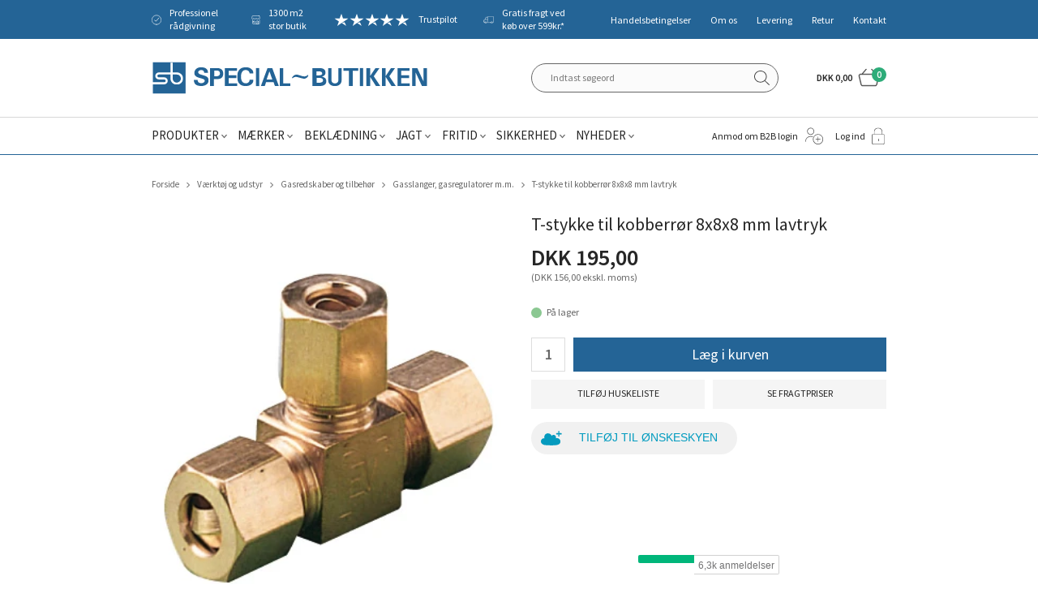

--- FILE ---
content_type: text/html; charset=utf-8
request_url: https://www.specialbutikken.dk/t-stykke-til-kobberroer-8x8x8-mm.aspx
body_size: 22758
content:
<!DOCTYPE html>
<html lang="da-DK">
<head>
    
    <title>T-stykke til kobberr&#248;r 8x8x8 mm lavtryk</title>





<meta http-equiv="Content-Type" content="text/html; charset=utf-8">
<meta http-equiv="x-ua-compatible" content="IE=edge">
<meta id="viewport" name="viewport" content="width=device-width" />
<meta name="SKYPE_TOOLBAR" content="SKYPE_TOOLBAR_PARSER_COMPATIBLE">
<meta name="format-detection" content="telephone=no" />


            <meta property="og:title" content="T-stykke til kobberr&#248;r 8x8x8 mm lavtryk" />

            <meta property="og:url" content="https://www.specialbutikken.dk/t-stykke-til-kobberroer-8x8x8-mm.aspx" />


            <meta property="og:type" content="website" />


            <meta property="og:description" content="8x8x8 mm T-stykke til kobberr&#248;r. Anvendes til lavtryksgas." />




    <meta name="description" content="8x8x8 mm T-stykke til kobberr&#248;r. Anvendes til lavtryksgas." />
    <meta name="keywords" content="T-stykke, kobberr&#248;r, 8x8x8 mm, lavtryk, lavtryksgas, gastilbeh&#248;r, 8mm, 8 mm, gasfitting, gasfittings" />



    <link rel="canonical" href="https://www.specialbutikken.dk/t-stykke-til-kobberroer-8x8x8-mm.aspx" />



    <link rel="apple-touch-icon" sizes="180x180" href="https://cdn.fotoagent.dk/accumolo/production/themes/special-butikken_2019/favicons/apple-touch-icon-180x180.png?v=637072539420000000?v=" />
    <link rel="apple-touch-icon" sizes="320x320" href="https://cdn.fotoagent.dk/accumolo/production/themes/special-butikken_2019/favicons/apple-touch-icon-320x320.png?v=637072539420000000?v=" />
    <link rel="icon" sizes="196x196" href="https://cdn.fotoagent.dk/accumolo/production/themes/special-butikken_2019/favicons/favicon-196x196.png?v=637072539420000000?v=" />
    <link rel="icon" sizes="32x32" href="https://cdn.fotoagent.dk/accumolo/production/themes/special-butikken_2019/favicons/favicon-32x32.png?v=637072539420000000?v=" />
    <link rel="icon" sizes="64x64" href="https://cdn.fotoagent.dk/accumolo/production/themes/special-butikken_2019/favicons/favicon-64x64.png?v=637072539420000000?v=" />





                <script type="application/ld+json">
                    {"@context":"https://schema.org","@type":"BreadcrumbList","numberOfItems":"5","itemListElement":[{"@type":"ListItem","position":"1","item":{"@id":"/","name":"Forside"}},{"@type":"ListItem","position":"2","item":{"@id":"/vaerktoej-og-udstyr.aspx","name":"Værktøj og udstyr"}},{"@type":"ListItem","position":"3","item":{"@id":"/gasredskaber-og-tilbehoer.aspx","name":"Gasredskaber og tilbehør"}},{"@type":"ListItem","position":"4","item":{"@id":"/slanger-regulatorer-m-m.aspx","name":"Gasslanger, gasregulatorer m.m."}},{"@type":"ListItem","position":"5","item":{"@id":"/t-stykke-til-kobberroer-8x8x8-mm.aspx","name":"T-stykke til kobberrør 8x8x8 mm lavtryk"}}]}
                </script>
                <script type="application/ld+json">
                    {"@context":"https://schema.org","@type":"Product","name":"T-stykke til kobberrør 8x8x8 mm lavtryk","url":"https://www.specialbutikken.dk/t-stykke-til-kobberroer-8x8x8-mm.aspx","gtin13":"5701966363813","sku":"2715168","description":"8x8x8 mm T-stykke til kobberrør. Anvendes til lavtryksgas (29-30 mbar.)\r\n1 stk.\r\n","image":["https://www.fotoagent.dk/images/w/wfIz16QpGJs80jrki2qD2Q/s/10485/138/36381.jpg?v=103585683"],"brand":{"@context":"https://schema.org","@type":"Brand","name":"Kosangas"},"offers":{"@context":"https://schema.org","@type":"Offer","priceCurrency":"DKK","price":"195","itemCondition":"https://schema.org/NewCondition","availability":"https://schema.org/InStock","url":"https://www.specialbutikken.dk/t-stykke-til-kobberroer-8x8x8-mm.aspx","seller":{"@type":"Organization","name":"Special~Butikken Holstebro A/S"}}}
                </script>





<link href='https://cdn.fotoagent.dk/accumolo/production/ci/master_b/1.6166.0//scripts/domf/fancybox/3.5.7/jquery.fancybox.min.css' rel='stylesheet' />
<meta property="og:image" content="https://www.fotoagent.dk/images/w/wfIz16QpGJs80jrki2qD2Q/s/10485/138/36381.jpg?v=103585683">
<meta property="og:image:height" content="312" />
<meta property="og:image:width" content="334" />


<link href="https://cdn.fotoagent.dk/accumolo/production/themes/special-butikken_2019/desktop.min.css?v=8DC1E5E492F8656" rel="stylesheet" type="text/css" />











<link rel="stylesheet" href="https://use.typekit.net/avh4lyo.css">


<meta name="google-site-verification" content="hfXO2XcoWOZuJEaT2YBOef9wbqDtLLx2XL_8z_0dD1A" />

<!-- TrustBox script -->
<script type="text/javascript" src="//widget.trustpilot.com/bootstrap/v5/tp.widget.bootstrap.min.js" async></script>
<!-- End Trustbox script -->

<meta name="google-site-verification" content="Uv--ORg2pkHgqOp8beHKH1RRZ3x6jM6bcl4-ZgMfm2U" />

<script src='https://tag.heylink.com/f0a25aa2-7e9f-44f0-892a-09f88a42adb9/script.js' defer></script>
<script src="https://storage.googleapis.com/gowish-button-prod/js/gowish-iframe.js" data-use-btn="true" type="application/javascript" id="gowish-iframescript" defer="true"></script>
<link rel="stylesheet" href="https://storage.googleapis.com/gowish-button-prod/css/gowish-iframe.css">



<script type="text/javascript">
    var isMobile = false;
    var isLoggedIn = false;
    var isUseEnhancedGTMData = true;
    var loggedInUserInfo = {};
    
    var isCheckoutPage = false;
    var useFloatLabel = false;
    var marketingCookieConsentApproved = false;
    var statisticCookieConsentApproved = false;
    var functionalCookieConsentApproved = false;
    
    window.lazySizesConfig = window.lazySizesConfig || {};
    window.lazySizesConfig.expand = 500;
    window.lazySizesConfig.expFactor = 2;
    window.lazySizesConfig.hFac = 0.8;

</script>













    <script type="text/javascript">
            var containsGAMainKey = false;
    var containsGASecondaryKey = false;

    </script>






 <script>  window.dataLayer = window.dataLayer || [];  dataLayer.push({"event":"productDetailView","ecommerce":{"detail":{"products":[{"id":"2715168","price":"195.00","brand":"Kosangas","name":"T-stykke til kobberrør 8x8x8 mm lavtryk","category":"Produkter/Værktøj og udstyr/Gasredskaber og tilbehør/Gasslanger, gasregulatorer m.m.","variant":"2715168","url":"https://www.specialbutikken.dk/t-stykke-til-kobberroer-8x8x8-mm.aspx","imageUrl":"https://www.fotoagent.dk/images/w/VOiqEdCtXWYcmEdxcRtoDw/s/10485/138/36381.jpg?v=103585683","inventoryType":0,"currency":"DKK"}],"actionField":{"list":"Gasslanger, gasregulatorer m.m."}}},"vatDisplay":"With VAT","pageType":"ProductPage","marketingCookieConsentApproved":false,"statisticCookieConsentApproved":false});</script><!-- Google Tag Manager -->
<script>!function(){"use strict";function l(e){for(var t=e,r=0,n=document.cookie.split(";");r<n.length;r++){var o=n[r].split("=");if(o[0].trim()===t)return o[1]}}function s(e){return localStorage.getItem(e)}function u(e){return window[e]}function A(e,t){e=document.querySelector(e);return t?null==e?void 0:e.getAttribute(t):null==e?void 0:e.textContent}var e=window,t=document,r="script",n="dataLayer",o="https://qewtispy.specialbutikken.dk",a="",i="dg9pdqewtispy",c="ze=aWQ9R1RNLVRMREZTNFY%3D&sort=desc",g="cookie",v="_mcb_id",E="",d=!1;try{var d=!!g&&(m=navigator.userAgent,!!(m=new RegExp("Version/([0-9._]+)(.*Mobile)?.*Safari.*").exec(m)))&&16.4<=parseFloat(m[1]),f="stapeUserId"===g,I=d&&!f?function(e,t,r){void 0===t&&(t="");var n={cookie:l,localStorage:s,jsVariable:u,cssSelector:A},t=Array.isArray(t)?t:[t];if(e&&n[e])for(var o=n[e],a=0,i=t;a<i.length;a++){var c=i[a],c=r?o(c,r):o(c);if(c)return c}else console.warn("invalid uid source",e)}(g,v,E):void 0;d=d&&(!!I||f)}catch(e){console.error(e)}var m=e,g=(m[n]=m[n]||[],m[n].push({"gtm.start":(new Date).getTime(),event:"gtm.js"}),t.getElementsByTagName(r)[0]),v=I?"&bi="+encodeURIComponent(I):"",E=t.createElement(r),f=(d&&(i=8<i.length?i.replace(/([a-z]{8}$)/,"kp$1"):"kp"+i),!d&&a?a:o);E.async=!0,E.src=f+"/"+i+".js?"+c+v,null!=(e=g.parentNode)&&e.insertBefore(E,g)}();</script>
<!-- End Google Tag Manager -->
</head>
<body class="" onpageshow="mcb.bfcache.onPageShow(event)">
    

    

<a class="dummy-viewpoint-checker" style="height:0;width:0">
        <span class="hidden-md"></span>
        <span class="hidden-lg"></span>
        <span class="hidden-xl"></span>
</a>


    <script>
        window.viewPoint = Array.prototype.slice.call(document.querySelectorAll('.dummy-viewpoint-checker span')).filter(function (item) { return !item.offsetWidth && !item.offsetHeight && !item.getClientRects().length; })[0].className.replace("hidden-", "").toUpperCase();
        window.dataLayer[0].viewPoint = window.viewPoint;
        window.dataLayer[0].layoutGuid = '42225';
    </script>
    
    

    
    


    
    <!-- Google Tag Manager (noscript) -->
<noscript><iframe src="https://qewtispy.specialbutikken.dk/ns.html?id=GTM-TLDFS4V" height="0" width="0" style="display:none;visibility:hidden"></iframe></noscript>
<!-- End Google Tag Manager (noscript) -->

    
    



<section class="section--authentication "><div class="container"><div class="row"><div class="hidden-xs hidden-sm col-md-12"><div class="col__inner"></div></div></div></div></section><section class="additonal-menu section--header" style="background-color: #246496"><div class="container"><div class="row"><div class="hidden-xs hidden-sm col-md-7 col-lg-8 col-multi-block selling-point__section"><div class="col__inner">


<div class="box-list">

<div class="selling-points"><a class="selling-points__item icon personal-advice">Professionel rådgivning</a> <a class="selling-points__item icon buttik">1300 m2 stor butik</a> <a class="selling-points__item icon truspilot" href="https://dk.trustpilot.com/review/www.specialbutikken.dk?utm_medium=trustbox&utm_source=MicroStar" target="_blank">Trustpilot</a> <a class="selling-points__item icon freight" href="/fragt-og-levering.aspx" target="_blank">Gratis fragt ved køb over 599kr.*</a></div><div class="notranslate" style="all: initial;"><br></div></div>

</div></div><div class="hidden-xs hidden-sm col-md-5 col-lg-4 col-multi-block"><div class="col__inner"><nav class="menu menu--additional menu--dropdown ">
        <div class="menu__group " data-menu-group-name="MVC Addtional Menu">
            <div class="menu__title">
                <a data-menu-path="Handelsbetingelser" href="https://www.specialbutikken.dk/Handelsbetingelser.aspx">Handelsbetingelser</a>
            </div>
        </div>
        <div class="menu__group " data-menu-group-name="MVC Addtional Menu">
            <div class="menu__title">
                <a data-menu-path="Om os" href="https://www.specialbutikken.dk/Profil.aspx">Om os</a>
            </div>
        </div>
        <div class="menu__group " data-menu-group-name="MVC Addtional Menu">
            <div class="menu__title">
                <a data-menu-path="Levering" href="https://www.specialbutikken.dk/fragt-og-levering.aspx">Levering</a>
            </div>
        </div>
        <div class="menu__group " data-menu-group-name="MVC Addtional Menu">
            <div class="menu__title">
                <a data-menu-path="Retur" href="https://www.specialbutikken.dk/retur/">Retur</a>
            </div>
        </div>
        <div class="menu__group " data-menu-group-name="MVC Addtional Menu">
            <div class="menu__title">
                <a data-menu-path="Kontakt" href="https://www.specialbutikken.dk/kontakt.aspx">Kontakt</a>
            </div>
        </div>
    </nav>
</div></div></div></div></section><section><div class="container"><div class="row"><div class="col-12"><div class="col__inner"></div></div></div></div></section><section class="section--top"><div class="container"><div class="row"><div class="hidden-xs hidden-sm col-md-6 col-lg-7"><div class="col__inner">
<div class="logo ">
    <a href="/"></a>
</div>
</div></div><div class="hidden-xs hidden-sm col-md-6 col-lg-5 col-multi-block"><div class="col__inner"><div id="searchBox-385038" class="search search--super-search"><form class="search__container" action="."><div class="search__input-container"><input type="search" name="search" class="search__input" placeholder="Indtast søgeord" value="" autoComplete="off"/><button class="search__reset"><span>×</span></button></div><input type="button" class="search__submit" value="Søg"/></form><div class="search__result ssresult"><div class="ssresult__subject-container"><div class="ssresult__subject ssresult__subject--noitems"><div class="ssresult__header">Søgeresultat</div><div class="ssresult__list"><span class="instruction instruction--noitems">Din søgning gav intet resultat</span></div></div></div></div></div>


<div id="dropdowncart-385041" class="cart cart--dropdown"></div></div></div></div></div></section><section class="section--stickable section--header"><div class="container"><div class="row"><div class="hidden-xs hidden-sm col-md-8 col-lg-8"><div class="col__inner"><nav class="menu menu--main menu--dropdown ">
        <div class="menu__group menu__group--children" data-menu-group-name="2015 - Dropdown menu">
            <div class="menu__title">
                <a data-menu-path="Produkter" href="https://www.specialbutikken.dk/produkter.aspx">Produkter</a>
            </div>
    <div class="menu__subitems menu__subitems--level-0 menu__subitems--expand">
        <ul>
                <li class="menu__item menu__item--children">
                        <a data-menu-path="Produkter^^" class="menu__subitems-title menu__subitems-title--level-1"></a>
                        <div class="menu__subitems menu__subitems--level-1 ">
        <ul>
                <li class="menu__item ">
                        <a data-menu-path="Produkter^^^^V&#230;rkt&#248;j og udstyr" class="menu__subitems-title menu__subitems-title--level-2" href="https://www.specialbutikken.dk/vaerktoej-og-udstyr.aspx"><u>Værktøj og udstyr</u></a>
                                    </li>
                <li class="menu__item ">
                        <a data-menu-path="Produkter^^^^El-v&#230;rkt&#248;j" class="menu__subitems-title menu__subitems-title--level-2" href="https://www.specialbutikken.dk/elvaerktoej-og-tilbehoer.aspx">El-værktøj</a>
                                    </li>
                <li class="menu__item ">
                        <a data-menu-path="Produkter^^^^H&#229;ndv&#230;rkt&#248;j" class="menu__subitems-title menu__subitems-title--level-2" href="https://www.specialbutikken.dk/Haandvaerktoej.aspx">Håndværktøj</a>
                                    </li>
                <li class="menu__item ">
                        <a data-menu-path="Produkter^^^^Gasredskaber" class="menu__subitems-title menu__subitems-title--level-2" href="https://www.specialbutikken.dk/gasredskaber-og-tilbehoer.aspx">Gasredskaber</a>
                                    </li>
                <li class="menu__item ">
                        <a data-menu-path="Produkter^^^^Se alle  -&gt;" class="menu__subitems-title menu__subitems-title--level-2" href="https://www.specialbutikken.dk/vaerktoej-og-udstyr.aspx"><i>Se alle &nbsp;-></i></a>
                                    </li>
                <li class="menu__item ">
                        <a data-menu-path="Produkter^^^^" class="menu__subitems-title menu__subitems-title--level-2"></a>
                                    </li>
                <li class="menu__item ">
                        <a data-menu-path="Produkter^^^^H&#248;jtryksrensere" class="menu__subitems-title menu__subitems-title--level-2" href="https://www.specialbutikken.dk/Hoejtryksrensere.aspx"><u>Højtryksrensere</u></a>
                                    </li>
                <li class="menu__item ">
                        <a data-menu-path="Produkter^^^^" class="menu__subitems-title menu__subitems-title--level-2"></a>
                                    </li>
                <li class="menu__item ">
                        <a data-menu-path="Produkter^^^^St&#248;vsugere m.m." class="menu__subitems-title menu__subitems-title--level-2" href="https://www.specialbutikken.dk/stoevsugning-og-gulvvask.aspx"><u>Støvsugere m.m.</u></a>
                                    </li>
                <li class="menu__item ">
                        <a data-menu-path="Produkter^^^^" class="menu__subitems-title menu__subitems-title--level-2"></a>
                                    </li>
                <li class="menu__item ">
                        <a data-menu-path="Produkter^^^^Alt til hund og kat" class="menu__subitems-title menu__subitems-title--level-2" href="https://www.specialbutikken.dk/hundefoder-og-tilbehoer.aspx"><u>Alt til hund og kat</u></a>
                                    </li>
                <li class="menu__item ">
                        <a data-menu-path="Produkter^^^^" class="menu__subitems-title menu__subitems-title--level-2"></a>
                                    </li>
        </ul>
    </div>
                </li>
                <li class="menu__item menu__item--children">
                        <a data-menu-path="Produkter^^" class="menu__subitems-title menu__subitems-title--level-1"></a>
                        <div class="menu__subitems menu__subitems--level-1 ">
        <ul>
                <li class="menu__item ">
                        <a data-menu-path="Produkter^^^^Reng&#248;ring og papir" class="menu__subitems-title menu__subitems-title--level-2" href="https://www.specialbutikken.dk/Rengoering-kemi-og-papir.aspx"><u>Rengøring og papir</u></a>
                                    </li>
                <li class="menu__item ">
                        <a data-menu-path="Produkter^^^^H&#229;ndrens og hudpleje" class="menu__subitems-title menu__subitems-title--level-2" href="https://www.specialbutikken.dk/haandrens-og-hudpleje.aspx">Håndrens og hudpleje</a>
                                    </li>
                <li class="menu__item ">
                        <a data-menu-path="Produkter^^^^Koste, b&#248;rster osv." class="menu__subitems-title menu__subitems-title--level-2" href="https://www.specialbutikken.dk/koste-boerster-fejebakker-skafter-m-m.aspx">Koste, børster osv.</a>
                                    </li>
                <li class="menu__item ">
                        <a data-menu-path="Produkter^^^^Papir og dispensere" class="menu__subitems-title menu__subitems-title--level-2" href="https://www.specialbutikken.dk/papir-og-dispensere.aspx">Papir og dispensere</a>
                                    </li>
                <li class="menu__item ">
                        <a data-menu-path="Produkter^^^^Se alle -&gt;" class="menu__subitems-title menu__subitems-title--level-2" href="https://www.specialbutikken.dk/Rengoering-kemi-og-papir.aspx"><i>Se alle -></i></a>
                                    </li>
                <li class="menu__item ">
                        <a data-menu-path="Produkter^^^^" class="menu__subitems-title menu__subitems-title--level-2"></a>
                                    </li>
                <li class="menu__item ">
                        <a data-menu-path="Produkter^^^^Hus og Have" class="menu__subitems-title menu__subitems-title--level-2" href="https://www.specialbutikken.dk/hus-og-have-produktgruppe.aspx"><u>Hus og Have</u></a>
                                    </li>
                <li class="menu__item ">
                        <a data-menu-path="Produkter^^^^Grill og tilbeh&#248;r" class="menu__subitems-title menu__subitems-title--level-2" href="https://www.specialbutikken.dk/grill-og-tilbehoer.aspx">Grill og tilbehør</a>
                                    </li>
                <li class="menu__item ">
                        <a data-menu-path="Produkter^^^^Haveredskaber" class="menu__subitems-title menu__subitems-title--level-2" href="https://www.specialbutikken.dk/Hus-og-Have.aspx">Haveredskaber</a>
                                    </li>
                <li class="menu__item ">
                        <a data-menu-path="Produkter^^^^Stiger og stilladser" class="menu__subitems-title menu__subitems-title--level-2" href="https://www.specialbutikken.dk/stilladser-og-stiger.aspx">Stiger og stilladser</a>
                                    </li>
                <li class="menu__item ">
                        <a data-menu-path="Produkter^^^^Se alle  -&gt;" class="menu__subitems-title menu__subitems-title--level-2" href="https://www.specialbutikken.dk/hus-og-have-produktgruppe.aspx"><i>Se alle &nbsp;-></i></a>
                                    </li>
                <li class="menu__item ">
                        <a data-menu-path="Produkter^^^^" class="menu__subitems-title menu__subitems-title--level-2"></a>
                                    </li>
                <li class="menu__item ">
                        <a data-menu-path="Produkter^^^^Gaveideer" class="menu__subitems-title menu__subitems-title--level-2" href="https://www.specialbutikken.dk/gaveideer-417219.aspx"><u>Gaveideer</u></a>
                                    </li>
        </ul>
    </div>
                </li>
                <li class="menu__item menu__item--children">
                        <a data-menu-path="Produkter^^" class="menu__subitems-title menu__subitems-title--level-1"></a>
                        <div class="menu__subitems menu__subitems--level-1 ">
        <ul>
                <li class="menu__item ">
                        <a data-menu-path="Produkter^^^^Landbrugsartikler" class="menu__subitems-title menu__subitems-title--level-2" href="https://www.specialbutikken.dk/Landbrug.aspx"><u>Landbrugsartikler</u></a>
                                    </li>
                <li class="menu__item ">
                        <a data-menu-path="Produkter^^^^Elhegn" class="menu__subitems-title menu__subitems-title--level-2" href="https://www.specialbutikken.dk/traad-paele-m-m-til-elhegn.aspx">Elhegn</a>
                                    </li>
                <li class="menu__item ">
                        <a data-menu-path="Produkter^^^^Fodert&#248;nder m.m." class="menu__subitems-title menu__subitems-title--level-2" href="https://www.specialbutikken.dk/foderskovle-og-fodertoender.aspx">Fodertønder m.m.</a>
                                    </li>
                <li class="menu__item ">
                        <a data-menu-path="Produkter^^^^Skadedyrsbek&#230;mpelse" class="menu__subitems-title menu__subitems-title--level-2" href="https://www.specialbutikken.dk/skadedyrsbekaempelse.aspx">Skadedyrsbekæmpelse</a>
                                    </li>
                <li class="menu__item ">
                        <a data-menu-path="Produkter^^^^Se alle  -&gt;" class="menu__subitems-title menu__subitems-title--level-2" href="https://www.specialbutikken.dk/Landbrug.aspx"><i>Se alle &nbsp;-></i></a>
                                    </li>
                <li class="menu__item ">
                        <a data-menu-path="Produkter^^^^" class="menu__subitems-title menu__subitems-title--level-2"></a>
                                    </li>
                <li class="menu__item ">
                        <a data-menu-path="Produkter^^^^Go&#39; pris og restsalg" class="menu__subitems-title menu__subitems-title--level-2" href="https://www.specialbutikken.dk/go-pris-og-restsalg.aspx"><u>Go' pris og restsalg</u></a>
                                    </li>
                <li class="menu__item ">
                        <a data-menu-path="Produkter^^^^Go&#39; Pris" class="menu__subitems-title menu__subitems-title--level-2" href="https://www.specialbutikken.dk/go-pris.aspx">Go' Pris</a>
                                    </li>
                <li class="menu__item ">
                        <a data-menu-path="Produkter^^^^Restsalg" class="menu__subitems-title menu__subitems-title--level-2" href="https://www.specialbutikken.dk/RESTSALG.aspx">Restsalg</a>
                                    </li>
                <li class="menu__item ">
                        <a data-menu-path="Produkter^^^^&#216;vrige produkter" class="menu__subitems-title menu__subitems-title--level-2" href="https://www.specialbutikken.dk/restsalg-oevrige-produkter.aspx">Øvrige produkter</a>
                                    </li>
                <li class="menu__item ">
                        <a data-menu-path="Produkter^^^^Se alle -&gt;" class="menu__subitems-title menu__subitems-title--level-2" href="https://www.specialbutikken.dk/RESTSALG.aspx"><i>Se alle -></i></a>
                                    </li>
                <li class="menu__item ">
                        <a data-menu-path="Produkter^^^^" class="menu__subitems-title menu__subitems-title--level-2"></a>
                                    </li>
                <li class="menu__item ">
                        <a data-menu-path="Produkter^^^^Flaskegas og helium" class="menu__subitems-title menu__subitems-title--level-2" href="https://www.specialbutikken.dk/flaskegas.aspx"><u>Flaskegas og helium</u></a>
                                    </li>
        </ul>
    </div>
                </li>
        </ul>
    </div>
        </div>
        <div class="menu__group menu__group--children" data-menu-group-name="2015 - Dropdown menu">
            <div class="menu__title">
                <a data-menu-path="M&#230;rker" href="https://www.specialbutikken.dk/maerker.aspx">Mærker</a>
            </div>
    <div class="menu__subitems menu__subitems--level-0 menu__subitems--expand">
        <ul>
                <li class="menu__item menu__item--children">
                        <a data-menu-path="M&#230;rker^^" class="menu__subitems-title menu__subitems-title--level-1"></a>
                        <div class="menu__subitems menu__subitems--level-1 ">
        <ul>
                <li class="menu__item ">
                        <a data-menu-path="M&#230;rker^^^^#" class="menu__subitems-title menu__subitems-title--level-2"><b>#</b></a>
                                    </li>
                <li class="menu__item ">
                        <a data-menu-path="M&#230;rker^^^^3M" class="menu__subitems-title menu__subitems-title--level-2" href="https://www.specialbutikken.dk/3m.aspx">3M</a>
                                    </li>
                <li class="menu__item ">
                        <a data-menu-path="M&#230;rker^^^^A" class="menu__subitems-title menu__subitems-title--level-2"><br><b>A</b></a>
                                    </li>
                <li class="menu__item ">
                        <a data-menu-path="M&#230;rker^^^^AC Hydraulik" class="menu__subitems-title menu__subitems-title--level-2" href="https://www.specialbutikken.dk/ac-hydraulik.aspx">AC Hydraulik</a>
                                    </li>
                <li class="menu__item ">
                        <a data-menu-path="M&#230;rker^^^^Airtox" class="menu__subitems-title menu__subitems-title--level-2" href="https://www.specialbutikken.dk/airtox.aspx">Airtox</a>
                                    </li>
                <li class="menu__item ">
                        <a data-menu-path="M&#230;rker^^^^B" class="menu__subitems-title menu__subitems-title--level-2"><br><b>B</b></a>
                                    </li>
                <li class="menu__item ">
                        <a data-menu-path="M&#230;rker^^^^Bahco" class="menu__subitems-title menu__subitems-title--level-2" href="https://www.specialbutikken.dk/bahco.aspx">Bahco</a>
                                    </li>
                <li class="menu__item ">
                        <a data-menu-path="M&#230;rker^^^^BaTo" class="menu__subitems-title menu__subitems-title--level-2" href="https://www.specialbutikken.dk/bato.aspx">BaTo</a>
                                    </li>
                <li class="menu__item ">
                        <a data-menu-path="M&#230;rker^^^^Besma" class="menu__subitems-title menu__subitems-title--level-2" href="https://www.specialbutikken.dk/besma.aspx">Besma</a>
                                    </li>
                <li class="menu__item ">
                        <a data-menu-path="M&#230;rker^^^^Bjerregaard" class="menu__subitems-title menu__subitems-title--level-2" href="https://www.specialbutikken.dk/Sikkerhedssko-Bjerregaard.aspx">Bjerregaard</a>
                                    </li>
                <li class="menu__item ">
                        <a data-menu-path="M&#230;rker^^^^Brynje" class="menu__subitems-title menu__subitems-title--level-2" href="https://www.specialbutikken.dk/sikkerhedssko-brynje.aspx">Brynje</a>
                                    </li>
                <li class="menu__item ">
                        <a data-menu-path="M&#230;rker^^^^C" class="menu__subitems-title menu__subitems-title--level-2"><br><b>C</b></a>
                                    </li>
                <li class="menu__item ">
                        <a data-menu-path="M&#230;rker^^^^Carhartt" class="menu__subitems-title menu__subitems-title--level-2" href="https://www.specialbutikken.dk/carhartt.aspx">Carhartt</a>
                                    </li>
                <li class="menu__item ">
                        <a data-menu-path="M&#230;rker^^^^Carnilove" class="menu__subitems-title menu__subitems-title--level-2" href="https://www.specialbutikken.dk/carnilove.aspx">Carnilove</a>
                                    </li>
                <li class="menu__item ">
                        <a data-menu-path="M&#230;rker^^^^Charm/Wool Wear" class="menu__subitems-title menu__subitems-title--level-2" href="https://www.specialbutikken.dk/charm/wool-wear.aspx">Charm/Wool Wear</a>
                                    </li>
                <li class="menu__item ">
                        <a data-menu-path="M&#230;rker^^^^D" class="menu__subitems-title menu__subitems-title--level-2"><br><b>D</b></a>
                                    </li>
                <li class="menu__item ">
                        <a data-menu-path="M&#230;rker^^^^Diesella" class="menu__subitems-title menu__subitems-title--level-2" href="https://www.specialbutikken.dk/diesella.aspx">Diesella</a>
                                    </li>
                <li class="menu__item ">
                        <a data-menu-path="M&#230;rker^^^^DJ Tools" class="menu__subitems-title menu__subitems-title--level-2" href="https://www.specialbutikken.dk/dj-tools.aspx">DJ Tools</a>
                                    </li>
                <li class="menu__item ">
                        <a data-menu-path="M&#230;rker^^^^Dunlop" class="menu__subitems-title menu__subitems-title--level-2" href="https://www.specialbutikken.dk/dunlop.aspx">Dunlop</a>
                                    </li>
                <li class="menu__item ">
                        <a data-menu-path="M&#230;rker^^^^E" class="menu__subitems-title menu__subitems-title--level-2"><br><b>E</b></a>
                                    </li>
                <li class="menu__item ">
                        <a data-menu-path="M&#230;rker^^^^Elka" class="menu__subitems-title menu__subitems-title--level-2" href="https://www.specialbutikken.dk/elka.aspx">Elka</a>
                                    </li>
                <li class="menu__item ">
                        <a data-menu-path="M&#230;rker^^^^Elten" class="menu__subitems-title menu__subitems-title--level-2" href="https://www.specialbutikken.dk/elten.aspx">Elten</a>
                                    </li>
        </ul>
    </div>
                </li>
                <li class="menu__item menu__item--children">
                        <a data-menu-path="M&#230;rker^^" class="menu__subitems-title menu__subitems-title--level-1"></a>
                        <div class="menu__subitems menu__subitems--level-1 ">
        <ul>
                <li class="menu__item ">
                        <a data-menu-path="M&#230;rker^^^^F" class="menu__subitems-title menu__subitems-title--level-2"><br><b>F</b></a>
                                    </li>
                <li class="menu__item ">
                        <a data-menu-path="M&#230;rker^^^^Felco" class="menu__subitems-title menu__subitems-title--level-2" href="https://www.specialbutikken.dk/felco.aspx">Felco</a>
                                    </li>
                <li class="menu__item ">
                        <a data-menu-path="M&#230;rker^^^^Fiskars" class="menu__subitems-title menu__subitems-title--level-2" href="https://www.specialbutikken.dk/fiskars-haveredskaber.aspx">Fiskars</a>
                                    </li>
                <li class="menu__item ">
                        <a data-menu-path="M&#230;rker^^^^Fj&#228;llr&#228;ven" class="menu__subitems-title menu__subitems-title--level-2" href="https://www.specialbutikken.dk/fjallraven.aspx">Fjällräven</a>
                                    </li>
                <li class="menu__item ">
                        <a data-menu-path="M&#230;rker^^^^Flowconcept" class="menu__subitems-title menu__subitems-title--level-2" href="https://www.specialbutikken.dk/flowconcept.aspx">Flowconcept</a>
                                    </li>
                <li class="menu__item ">
                        <a data-menu-path="M&#230;rker^^^^G" class="menu__subitems-title menu__subitems-title--level-2"><br><b>G</b></a>
                                    </li>
                <li class="menu__item ">
                        <a data-menu-path="M&#230;rker^^^^Galax" class="menu__subitems-title menu__subitems-title--level-2" href="https://www.specialbutikken.dk/galax.aspx">Galax</a>
                                    </li>
                <li class="menu__item ">
                        <a data-menu-path="M&#230;rker^^^^Grisport" class="menu__subitems-title menu__subitems-title--level-2" href="https://www.specialbutikken.dk/grisport.aspx">Grisport</a>
                                    </li>
                <li class="menu__item ">
                        <a data-menu-path="M&#230;rker^^^^Goodnature" class="menu__subitems-title menu__subitems-title--level-2" href="https://www.specialbutikken.dk/goodnature.aspx">Goodnature</a>
                                    </li>
                <li class="menu__item ">
                        <a data-menu-path="M&#230;rker^^^^H" class="menu__subitems-title menu__subitems-title--level-2"><br><b>H</b></a>
                                    </li>
                <li class="menu__item ">
                        <a data-menu-path="M&#230;rker^^^^Hanwag" class="menu__subitems-title menu__subitems-title--level-2" href="https://www.specialbutikken.dk/hanwag.aspx">Hanwag</a>
                                    </li>
                <li class="menu__item ">
                        <a data-menu-path="M&#230;rker^^^^HiKOKI" class="menu__subitems-title menu__subitems-title--level-2" href="https://www.specialbutikken.dk/hitachi.aspx">HiKOKI</a>
                                    </li>
                <li class="menu__item ">
                        <a data-menu-path="M&#230;rker^^^^HKSDK" class="menu__subitems-title menu__subitems-title--level-2" href="https://www.specialbutikken.dk/sikkerhedssko-hksdk.aspx">HKSDK</a>
                                    </li>
                <li class="menu__item ">
                        <a data-menu-path="M&#230;rker^^^^Hultafors" class="menu__subitems-title menu__subitems-title--level-2" href="https://www.specialbutikken.dk/hultafors.aspx">Hultafors</a>
                                    </li>
                <li class="menu__item ">
                        <a data-menu-path="M&#230;rker^^^^H&#228;rkila" class="menu__subitems-title menu__subitems-title--level-2" href="https://www.specialbutikken.dk/harkila-toej-og-jagtudstyr.aspx">Härkila</a>
                                    </li>
                <li class="menu__item ">
                        <a data-menu-path="M&#230;rker^^^^I" class="menu__subitems-title menu__subitems-title--level-2"><br><b>I</b></a>
                                    </li>
                <li class="menu__item ">
                        <a data-menu-path="M&#230;rker^^^^ID Identity" class="menu__subitems-title menu__subitems-title--level-2" href="https://www.specialbutikken.dk/id-identity.aspx">ID Identity</a>
                                    </li>
                <li class="menu__item ">
                        <a data-menu-path="M&#230;rker^^^^J" class="menu__subitems-title menu__subitems-title--level-2"><br><b>J</b></a>
                                    </li>
                <li class="menu__item ">
                        <a data-menu-path="M&#230;rker^^^^Jalas" class="menu__subitems-title menu__subitems-title--level-2" href="https://www.specialbutikken.dk/jalas.aspx">Jalas</a>
                                    </li>
        </ul>
    </div>
                </li>
                <li class="menu__item menu__item--children">
                        <a data-menu-path="M&#230;rker^^" class="menu__subitems-title menu__subitems-title--level-1"></a>
                        <div class="menu__subitems menu__subitems--level-1 ">
        <ul>
                <li class="menu__item ">
                        <a data-menu-path="M&#230;rker^^^^K" class="menu__subitems-title menu__subitems-title--level-2"><b>K</b></a>
                                    </li>
                <li class="menu__item ">
                        <a data-menu-path="M&#230;rker^^^^Kabi" class="menu__subitems-title menu__subitems-title--level-2" href="https://www.specialbutikken.dk/kabi.aspx">Kabi</a>
                                    </li>
                <li class="menu__item ">
                        <a data-menu-path="M&#230;rker^^^^Kansas/Fristads" class="menu__subitems-title menu__subitems-title--level-2" href="https://www.specialbutikken.dk/kansas-arbejdstoej.aspx">Kansas/Fristads</a>
                                    </li>
                <li class="menu__item ">
                        <a data-menu-path="M&#230;rker^^^^Kema" class="menu__subitems-title menu__subitems-title--level-2" href="https://www.specialbutikken.dk/kema.aspx">Kema</a>
                                    </li>
                <li class="menu__item ">
                        <a data-menu-path="M&#230;rker^^^^KGK" class="menu__subitems-title menu__subitems-title--level-2" href="https://www.specialbutikken.dk/kgk.aspx">KGK</a>
                                    </li>
                <li class="menu__item ">
                        <a data-menu-path="M&#230;rker^^^^Kosan Gas" class="menu__subitems-title menu__subitems-title--level-2" href="https://www.specialbutikken.dk/kosangas.aspx">Kosan Gas</a>
                                    </li>
                <li class="menu__item ">
                        <a data-menu-path="M&#230;rker^^^^L" class="menu__subitems-title menu__subitems-title--level-2"><b>L</b></a>
                                    </li>
                <li class="menu__item ">
                        <a data-menu-path="M&#230;rker^^^^Lakuda" class="menu__subitems-title menu__subitems-title--level-2" href="https://www.specialbutikken.dk/lakuda.aspx">Lakuda</a>
                                    </li>
                <li class="menu__item ">
                        <a data-menu-path="M&#230;rker^^^^Ledlenser" class="menu__subitems-title menu__subitems-title--level-2" href="https://www.specialbutikken.dk/ledlenser.aspx">Ledlenser</a>
                                    </li>
                <li class="menu__item ">
                        <a data-menu-path="M&#230;rker^^^^M" class="menu__subitems-title menu__subitems-title--level-2"><br><b>M</b></a>
                                    </li>
                <li class="menu__item ">
                        <a data-menu-path="M&#230;rker^^^^Mascot" class="menu__subitems-title menu__subitems-title--level-2" href="https://www.specialbutikken.dk/mascot.aspx">Mascot</a>
                                    </li>
                <li class="menu__item ">
                        <a data-menu-path="M&#230;rker^^^^Metabo" class="menu__subitems-title menu__subitems-title--level-2" href="https://www.specialbutikken.dk/metabo.aspx">Metabo</a>
                                    </li>
                <li class="menu__item ">
                        <a data-menu-path="M&#230;rker^^^^Migatronic" class="menu__subitems-title menu__subitems-title--level-2" href="https://www.specialbutikken.dk/migatronic.aspx">Migatronic</a>
                                    </li>
                <li class="menu__item ">
                        <a data-menu-path="M&#230;rker^^^^Milwaukee" class="menu__subitems-title menu__subitems-title--level-2" href="https://www.specialbutikken.dk/milwaukee.aspx">Milwaukee</a>
                                    </li>
                <li class="menu__item ">
                        <a data-menu-path="M&#230;rker^^^^N" class="menu__subitems-title menu__subitems-title--level-2"><br><b>N</b></a>
                                    </li>
                <li class="menu__item ">
                        <a data-menu-path="M&#230;rker^^^^Nilfisk" class="menu__subitems-title menu__subitems-title--level-2" href="https://www.specialbutikken.dk/nilfisk-alto.aspx">Nilfisk</a>
                                    </li>
                <li class="menu__item ">
                        <a data-menu-path="M&#230;rker^^^^NiTo" class="menu__subitems-title menu__subitems-title--level-2" href="https://www.specialbutikken.dk/nito.aspx">NiTo</a>
                                    </li>
                <li class="menu__item ">
                        <a data-menu-path="M&#230;rker^^^^Norwool" class="menu__subitems-title menu__subitems-title--level-2" href="https://www.specialbutikken.dk/norwool.aspx">Norwool</a>
                                    </li>
                <li class="menu__item ">
                        <a data-menu-path="M&#230;rker^^^^Nordic Heat" class="menu__subitems-title menu__subitems-title--level-2" href="https://www.specialbutikken.dk/nordic-heat.aspx">Nordic Heat</a>
                                    </li>
                <li class="menu__item ">
                        <a data-menu-path="M&#230;rker^^^^O" class="menu__subitems-title menu__subitems-title--level-2"><br><b>O</b></a>
                                    </li>
                <li class="menu__item ">
                        <a data-menu-path="M&#230;rker^^^^Ocean" class="menu__subitems-title menu__subitems-title--level-2" href="https://www.specialbutikken.dk/beklaedning-fra-ocean.aspx">Ocean</a>
                                    </li>
                <li class="menu__item ">
                        <a data-menu-path="M&#230;rker^^^^OS" class="menu__subitems-title menu__subitems-title--level-2" href="https://www.specialbutikken.dk/os.aspx">OS</a>
                                    </li>
                <li class="menu__item ">
                        <a data-menu-path="M&#230;rker^^^^Outdoorchef" class="menu__subitems-title menu__subitems-title--level-2" href="https://www.specialbutikken.dk/outdoorchef.aspx">Outdoorchef</a>
                                    </li>
                <li class="menu__item ">
                        <a data-menu-path="M&#230;rker^^^^P" class="menu__subitems-title menu__subitems-title--level-2"><br><b>P</b></a>
                                    </li>
                <li class="menu__item ">
                        <a data-menu-path="M&#230;rker^^^^Pinewood" class="menu__subitems-title menu__subitems-title--level-2" href="https://www.specialbutikken.dk/pinewood.aspx">Pinewood</a>
                                    </li>
                <li class="menu__item ">
                        <a data-menu-path="M&#230;rker^^^^Plum" class="menu__subitems-title menu__subitems-title--level-2" href="https://www.specialbutikken.dk/plum.aspx">Plum</a>
                                    </li>
                <li class="menu__item ">
                        <a data-menu-path="M&#230;rker^^^^Primus" class="menu__subitems-title menu__subitems-title--level-2" href="https://www.specialbutikken.dk/primus.aspx">Primus</a>
                                    </li>
        </ul>
    </div>
                </li>
                <li class="menu__item menu__item--children">
                        <a data-menu-path="M&#230;rker^^" class="menu__subitems-title menu__subitems-title--level-1"></a>
                        <div class="menu__subitems menu__subitems--level-1 ">
        <ul>
                <li class="menu__item ">
                        <a data-menu-path="M&#230;rker^^^^R" class="menu__subitems-title menu__subitems-title--level-2"><b>R</b></a>
                                    </li>
                <li class="menu__item ">
                        <a data-menu-path="M&#230;rker^^^^Raaco" class="menu__subitems-title menu__subitems-title--level-2" href="https://www.specialbutikken.dk/raaco.aspx">Raaco</a>
                                    </li>
                <li class="menu__item ">
                        <a data-menu-path="M&#230;rker^^^^Ravendo" class="menu__subitems-title menu__subitems-title--level-2" href="https://www.specialbutikken.dk/ravendo.aspx">Ravendo</a>
                                    </li>
                <li class="menu__item ">
                        <a data-menu-path="M&#230;rker^^^^Ruko" class="menu__subitems-title menu__subitems-title--level-2" href="https://www.specialbutikken.dk/ruko.aspx">Ruko</a>
                                    </li>
                <li class="menu__item ">
                        <a data-menu-path="M&#230;rker^^^^Ryom" class="menu__subitems-title menu__subitems-title--level-2" href="https://www.specialbutikken.dk/ryom.aspx">Ryom</a>
                                    </li>
                <li class="menu__item ">
                        <a data-menu-path="M&#230;rker^^^^S" class="menu__subitems-title menu__subitems-title--level-2"><br><b>S</b></a>
                                    </li>
                <li class="menu__item ">
                        <a data-menu-path="M&#230;rker^^^^Scangrip" class="menu__subitems-title menu__subitems-title--level-2" href="https://www.specialbutikken.dk/scangrip.aspx">Scangrip</a>
                                    </li>
                <li class="menu__item ">
                        <a data-menu-path="M&#230;rker^^^^Seeland" class="menu__subitems-title menu__subitems-title--level-2" href="https://www.specialbutikken.dk/seeland.aspx">Seeland</a>
                                    </li>
                <li class="menu__item ">
                        <a data-menu-path="M&#230;rker^^^^Sika" class="menu__subitems-title menu__subitems-title--level-2" href="https://www.specialbutikken.dk/Sikkerhedssko-Sika.aspx">Sika</a>
                                    </li>
                <li class="menu__item ">
                        <a data-menu-path="M&#230;rker^^^^Smartwool" class="menu__subitems-title menu__subitems-title--level-2" href="https://www.specialbutikken.dk/smartwool-stroemper.aspx">Smartwool</a>
                                    </li>
                <li class="menu__item ">
                        <a data-menu-path="M&#230;rker^^^^Smedebakken" class="menu__subitems-title menu__subitems-title--level-2" href="https://www.specialbutikken.dk/smedebakken-0.aspx">Smedebakken</a>
                                    </li>
                <li class="menu__item ">
                        <a data-menu-path="M&#230;rker^^^^Snickers Workwear" class="menu__subitems-title menu__subitems-title--level-2" href="https://www.specialbutikken.dk/snickers-workwear.aspx">Snickers Workwear</a>
                                    </li>
                <li class="menu__item ">
                        <a data-menu-path="M&#230;rker^^^^Swedteam" class="menu__subitems-title menu__subitems-title--level-2" href="https://www.specialbutikken.dk/swedteam.aspx">Swedteam</a>
                                    </li>
                <li class="menu__item ">
                        <a data-menu-path="M&#230;rker^^^^T" class="menu__subitems-title menu__subitems-title--level-2"><br><b>T</b></a>
                                    </li>
                <li class="menu__item ">
                        <a data-menu-path="M&#230;rker^^^^Tegera" class="menu__subitems-title menu__subitems-title--level-2" href="https://www.specialbutikken.dk/mproductlist/820178">Tegera</a>
                                    </li>
                <li class="menu__item ">
                        <a data-menu-path="M&#230;rker^^^^Terra" class="menu__subitems-title menu__subitems-title--level-2" href="https://www.specialbutikken.dk/terra.aspx">Terra</a>
                                    </li>
                <li class="menu__item ">
                        <a data-menu-path="M&#230;rker^^^^Trespass" class="menu__subitems-title menu__subitems-title--level-2" href="https://www.specialbutikken.dk/trespass.aspx">Trespass</a>
                                    </li>
                <li class="menu__item ">
                        <a data-menu-path="M&#230;rker^^^^V" class="menu__subitems-title menu__subitems-title--level-2"><br><b>V</b></a>
                                    </li>
                <li class="menu__item ">
                        <a data-menu-path="M&#230;rker^^^^Vikan" class="menu__subitems-title menu__subitems-title--level-2" href="https://www.specialbutikken.dk/vikan.aspx">Vikan</a>
                                    </li>
                <li class="menu__item ">
                        <a data-menu-path="M&#230;rker^^^^Vismo" class="menu__subitems-title menu__subitems-title--level-2" href="https://www.specialbutikken.dk/vismo.aspx">Vismo</a>
                                    </li>
        </ul>
    </div>
                </li>
        </ul>
    </div>
        </div>
        <div class="menu__group menu__group--children" data-menu-group-name="2015 - Dropdown menu">
            <div class="menu__title">
                <a data-menu-path="Bekl&#230;dning" href="https://www.specialbutikken.dk/arbejdstoej-og-arbejdssko.aspx">Beklædning</a>
            </div>
    <div class="menu__subitems menu__subitems--level-0 menu__subitems--expand">
        <ul>
                <li class="menu__item menu__item--children">
                        <a data-menu-path="Bekl&#230;dning^^Arbejdsbekl&#230;dning" class="menu__subitems-title menu__subitems-title--level-1">Arbejdsbeklædning</a>
                        <div class="menu__subitems menu__subitems--level-1 ">
        <ul>
                <li class="menu__item ">
                        <a data-menu-path="Bekl&#230;dning^^Arbejdsbekl&#230;dning^^Arbejdst&#248;j og -sko" class="menu__subitems-title menu__subitems-title--level-2" href="https://www.specialbutikken.dk/arbejdstoej-og-arbejdssko.aspx"><u>Arbejdstøj og -sko</u></a>
                                    </li>
                <li class="menu__item ">
                        <a data-menu-path="Bekl&#230;dning^^Arbejdsbekl&#230;dning^^Arbejdst&#248;j" class="menu__subitems-title menu__subitems-title--level-2" href="https://www.specialbutikken.dk/arbejdstoej.aspx">Arbejdstøj</a>
                                    </li>
                <li class="menu__item ">
                        <a data-menu-path="Bekl&#230;dning^^Arbejdsbekl&#230;dning^^Arbejdsfodt&#248;j" class="menu__subitems-title menu__subitems-title--level-2" href="https://www.specialbutikken.dk/arbejdsfodtoej.aspx">Arbejdsfodtøj</a>
                                    </li>
                <li class="menu__item ">
                        <a data-menu-path="Bekl&#230;dning^^Arbejdsbekl&#230;dning^^Arbejdshandsker" class="menu__subitems-title menu__subitems-title--level-2" href="https://www.specialbutikken.dk/alle-arbejdshandsker.aspx">Arbejdshandsker</a>
                                    </li>
        </ul>
    </div>
                </li>
                <li class="menu__item menu__item--children">
                        <a data-menu-path="Bekl&#230;dning^^Fritidsbekl&#230;dning" class="menu__subitems-title menu__subitems-title--level-1">Fritidsbeklædning</a>
                        <div class="menu__subitems menu__subitems--level-1 ">
        <ul>
                <li class="menu__item ">
                        <a data-menu-path="Bekl&#230;dning^^Fritidsbekl&#230;dning^^Fritidst&#248;j og -sko" class="menu__subitems-title menu__subitems-title--level-2" href="https://www.specialbutikken.dk/fritidstoej-og-jagttoej.aspx"><u>Fritidstøj og -sko</u></a>
                                    </li>
                <li class="menu__item ">
                        <a data-menu-path="Bekl&#230;dning^^Fritidsbekl&#230;dning^^Fritidsbekl&#230;dning" class="menu__subitems-title menu__subitems-title--level-2" href="https://www.specialbutikken.dk/fritidsbeklaedning.aspx">Fritidsbeklædning</a>
                                    </li>
                <li class="menu__item ">
                        <a data-menu-path="Bekl&#230;dning^^Fritidsbekl&#230;dning^^Fritidssko og sandaler" class="menu__subitems-title menu__subitems-title--level-2" href="https://www.specialbutikken.dk/fritidssko-/-sandaler.aspx">Fritidssko og sandaler</a>
                                    </li>
                <li class="menu__item ">
                        <a data-menu-path="Bekl&#230;dning^^Fritidsbekl&#230;dning^^Friluftsliv" class="menu__subitems-title menu__subitems-title--level-2" href="https://www.specialbutikken.dk/friluftsliv-gasblus-gryder-bestik-lanterner-m-m.aspx">Friluftsliv</a>
                                    </li>
                <li class="menu__item ">
                        <a data-menu-path="Bekl&#230;dning^^Fritidsbekl&#230;dning^^Gummist&#248;vler" class="menu__subitems-title menu__subitems-title--level-2" href="https://www.specialbutikken.dk/gummistoevler.aspx">Gummistøvler</a>
                                    </li>
                <li class="menu__item ">
                        <a data-menu-path="Bekl&#230;dning^^Fritidsbekl&#230;dning^^Rygs&#230;kke og tasker" class="menu__subitems-title menu__subitems-title--level-2" href="https://www.specialbutikken.dk/alle-rygsaekke-og-tasker.aspx">Rygsække og tasker</a>
                                    </li>
                <li class="menu__item ">
                        <a data-menu-path="Bekl&#230;dning^^Fritidsbekl&#230;dning^^T&#248;jpleje, t&#248;jrens og t&#248;jvask" class="menu__subitems-title menu__subitems-title--level-2" href="https://www.specialbutikken.dk/toejpleje-/-toejrens-/-toejvask.aspx">Tøjpleje, tøjrens og tøjvask</a>
                                    </li>
                <li class="menu__item ">
                        <a data-menu-path="Bekl&#230;dning^^Fritidsbekl&#230;dning^^Vandrest&#248;vler og vandresko" class="menu__subitems-title menu__subitems-title--level-2" href="https://www.specialbutikken.dk/vandrestoevler-og-vandresko.aspx">Vandrestøvler og vandresko</a>
                                    </li>
                <li class="menu__item ">
                        <a data-menu-path="Bekl&#230;dning^^Fritidsbekl&#230;dning^^Waders" class="menu__subitems-title menu__subitems-title--level-2" href="https://www.specialbutikken.dk/gode-waders.aspx">Waders</a>
                                    </li>
        </ul>
    </div>
                </li>
        </ul>
    </div>
        </div>
        <div class="menu__group menu__group--children" data-menu-group-name="2015 - Dropdown menu">
            <div class="menu__title">
                <a data-menu-path="Jagt" href="https://www.specialbutikken.dk/jagttoej-og-jagtudstyr.aspx">Jagt</a>
            </div>
    <div class="menu__subitems menu__subitems--level-0 menu__subitems--expand">
        <ul>
                <li class="menu__item menu__item--children">
                        <a data-menu-path="Jagt^^Jagtt&#248;j og udstyr" class="menu__subitems-title menu__subitems-title--level-1">Jagttøj og udstyr</a>
                        <div class="menu__subitems menu__subitems--level-1 ">
        <ul>
                <li class="menu__item ">
                        <a data-menu-path="Jagt^^Jagtt&#248;j og udstyr^^Jagtt&#248;j og jagtudstyr" class="menu__subitems-title menu__subitems-title--level-2" href="https://www.specialbutikken.dk/jagttoej-og-jagtudstyr.aspx"><u>Jagttøj og jagtudstyr</u></a>
                                    </li>
                <li class="menu__item ">
                        <a data-menu-path="Jagt^^Jagtt&#248;j og udstyr^^Jagtudstyr og tilbeh&#248;r" class="menu__subitems-title menu__subitems-title--level-2" href="https://www.specialbutikken.dk/jagtudstyr-og-tilbehoer.aspx">Jagtudstyr og tilbehør</a>
                                    </li>
                <li class="menu__item ">
                        <a data-menu-path="Jagt^^Jagtt&#248;j og udstyr^^Jagtbukser og shorts" class="menu__subitems-title menu__subitems-title--level-2" href="https://www.specialbutikken.dk/jagtbukser-og-jagtshorts.aspx">Jagtbukser og shorts</a>
                                    </li>
                <li class="menu__item ">
                        <a data-menu-path="Jagt^^Jagtt&#248;j og udstyr^^Jagthuer, caps, handsker m.m." class="menu__subitems-title menu__subitems-title--level-2" href="https://www.specialbutikken.dk/huer-handsker-og-sokker.aspx">Jagthuer, caps, handsker m.m.</a>
                                    </li>
                <li class="menu__item ">
                        <a data-menu-path="Jagt^^Jagtt&#248;j og udstyr^^Jagtjakker &amp; onepiece" class="menu__subitems-title menu__subitems-title--level-2" href="https://www.specialbutikken.dk/jagtjakker-og-overtoej.aspx">Jagtjakker & onepiece</a>
                                    </li>
                <li class="menu__item ">
                        <a data-menu-path="Jagt^^Jagtt&#248;j og udstyr^^Jagttr&#248;jer &amp; t-shirts" class="menu__subitems-title menu__subitems-title--level-2" href="https://www.specialbutikken.dk/jagttroejer-og-t-shirts.aspx">Jagttrøjer & t-shirts</a>
                                    </li>
                <li class="menu__item ">
                        <a data-menu-path="Jagt^^Jagtt&#248;j og udstyr^^Jagtskjorter" class="menu__subitems-title menu__subitems-title--level-2" href="https://www.specialbutikken.dk/jagtskjorter.aspx">Jagtskjorter</a>
                                    </li>
                <li class="menu__item ">
                        <a data-menu-path="Jagt^^Jagtt&#248;j og udstyr^^Jagtst&#248;vler, fritidssko og tilbeh&#248;r" class="menu__subitems-title menu__subitems-title--level-2" href="https://www.specialbutikken.dk/jagtstoevler-og-fritidssko.aspx">Jagtstøvler, fritidssko og tilbehør</a>
                                    </li>
                <li class="menu__item ">
                        <a data-menu-path="Jagt^^Jagtt&#248;j og udstyr^^Jagtundert&#248;j, sokker &amp; str&#248;mper" class="menu__subitems-title menu__subitems-title--level-2" href="https://www.specialbutikken.dk/jagtundertoej-seler-og-baelter.aspx">Jagtundertøj, sokker & strømper</a>
                                    </li>
                <li class="menu__item ">
                        <a data-menu-path="Jagt^^Jagtt&#248;j og udstyr^^Jagtveste, seler og b&#230;lter" class="menu__subitems-title menu__subitems-title--level-2" href="https://www.specialbutikken.dk/jagtveste-seler-og-baelter.aspx">Jagtveste, seler og bælter</a>
                                    </li>
        </ul>
    </div>
                </li>
        </ul>
    </div>
        </div>
        <div class="menu__group menu__group--children" data-menu-group-name="2015 - Dropdown menu">
            <div class="menu__title">
                <a data-menu-path="Fritid" href="https://www.specialbutikken.dk/fritidstoej-og-jagttoej.aspx">Fritid</a>
            </div>
    <div class="menu__subitems menu__subitems--level-0 menu__subitems--expand">
        <ul>
                <li class="menu__item menu__item--children">
                        <a data-menu-path="Fritid^^Fritidsbekl&#230;dning" class="menu__subitems-title menu__subitems-title--level-1">Fritidsbeklædning</a>
                        <div class="menu__subitems menu__subitems--level-1 ">
        <ul>
                <li class="menu__item ">
                        <a data-menu-path="Fritid^^Fritidsbekl&#230;dning^^Fritidst&#248;j og udstyr" class="menu__subitems-title menu__subitems-title--level-2" href="https://www.specialbutikken.dk/fritidstoej-og-jagttoej.aspx"><u>Fritidstøj og udstyr</u></a>
                                    </li>
                <li class="menu__item ">
                        <a data-menu-path="Fritid^^Fritidsbekl&#230;dning^^Nyheder i fritidsbekl&#230;dning" class="menu__subitems-title menu__subitems-title--level-2" href="https://www.specialbutikken.dk/produktnyheder.aspx">Nyheder i fritidsbeklædning</a>
                                    </li>
                <li class="menu__item ">
                        <a data-menu-path="Fritid^^Fritidsbekl&#230;dning^^Friluftsliv" class="menu__subitems-title menu__subitems-title--level-2" href="https://www.specialbutikken.dk/friluftsliv-gasblus-gryder-bestik-lanterner-m-m.aspx">Friluftsliv</a>
                                    </li>
                <li class="menu__item ">
                        <a data-menu-path="Fritid^^Fritidsbekl&#230;dning^^Fritidsjakke/overt&#248;j" class="menu__subitems-title menu__subitems-title--level-2" href="https://www.specialbutikken.dk/fritidsjakke-/-overtoej.aspx">Fritidsjakke/overtøj</a>
                                    </li>
                <li class="menu__item ">
                        <a data-menu-path="Fritid^^Fritidsbekl&#230;dning^^Fritidsbukser og shorts" class="menu__subitems-title menu__subitems-title--level-2" href="https://www.specialbutikken.dk/fritidsbukser-/-shorts.aspx">Fritidsbukser og shorts</a>
                                    </li>
                <li class="menu__item ">
                        <a data-menu-path="Fritid^^Fritidsbekl&#230;dning^^Fritidssko og sandaler" class="menu__subitems-title menu__subitems-title--level-2" href="https://www.specialbutikken.dk/fritidssko-/-sandaler.aspx">Fritidssko og sandaler</a>
                                    </li>
                <li class="menu__item ">
                        <a data-menu-path="Fritid^^Fritidsbekl&#230;dning^^Vandrest&#248;vler og vandresko" class="menu__subitems-title menu__subitems-title--level-2" href="https://www.specialbutikken.dk/vandrestoevler-og-vandresko.aspx">Vandrestøvler og vandresko</a>
                                    </li>
                <li class="menu__item ">
                        <a data-menu-path="Fritid^^Fritidsbekl&#230;dning^^Hue/handsker/caps" class="menu__subitems-title menu__subitems-title--level-2" href="https://www.specialbutikken.dk/hue-/-handsker-/-caps.aspx">Hue/handsker/caps</a>
                                    </li>
                <li class="menu__item ">
                        <a data-menu-path="Fritid^^Fritidsbekl&#230;dning^^Regnt&#248;j" class="menu__subitems-title menu__subitems-title--level-2" href="https://www.specialbutikken.dk/regntoej-fritidsbeklaedning.aspx">Regntøj</a>
                                    </li>
                <li class="menu__item ">
                        <a data-menu-path="Fritid^^Fritidsbekl&#230;dning^^Accessories" class="menu__subitems-title menu__subitems-title--level-2" href="https://www.specialbutikken.dk/accessories-fritidsbeklaedning.aspx">Accessories</a>
                                    </li>
                <li class="menu__item ">
                        <a data-menu-path="Fritid^^Fritidsbekl&#230;dning^^Se alle -&gt; " class="menu__subitems-title menu__subitems-title--level-2" href="https://www.specialbutikken.dk/fritidsbeklaedning.aspx"><i>Se alle -> </i></a>
                                    </li>
        </ul>
    </div>
                </li>
        </ul>
    </div>
        </div>
        <div class="menu__group menu__group--children" data-menu-group-name="2015 - Dropdown menu">
            <div class="menu__title">
                <a data-menu-path="Sikkerhed" href="https://www.specialbutikken.dk/Sikkerhedsudstyr.aspx">Sikkerhed</a>
            </div>
    <div class="menu__subitems menu__subitems--level-0 menu__subitems--expand">
        <ul>
                <li class="menu__item menu__item--children">
                        <a data-menu-path="Sikkerhed^^." class="menu__subitems-title menu__subitems-title--level-1">.</a>
                        <div class="menu__subitems menu__subitems--level-1 ">
        <ul>
                <li class="menu__item ">
                        <a data-menu-path="Sikkerhed^^.^^Sikkerhedsudstyr" class="menu__subitems-title menu__subitems-title--level-2" href="https://www.specialbutikken.dk/Sikkerhedsudstyr.aspx"><u>Sikkerhedsudstyr</u></a>
                                    </li>
                <li class="menu__item ">
                        <a data-menu-path="Sikkerhed^^.^^Ansigtssk&#230;rme og visirer" class="menu__subitems-title menu__subitems-title--level-2" href="https://www.specialbutikken.dk/ansigtsskaerme-og-visirer.aspx">Ansigtsskærme og visirer</a>
                                    </li>
                <li class="menu__item ">
                        <a data-menu-path="Sikkerhed^^.^^Br&#230;ndslukningsudstyr" class="menu__subitems-title menu__subitems-title--level-2" href="https://www.specialbutikken.dk/brandslukningsudstyr.aspx">Brændslukningsudstyr</a>
                                    </li>
                <li class="menu__item ">
                        <a data-menu-path="Sikkerhed^^.^^Hjelme og faldsikring" class="menu__subitems-title menu__subitems-title--level-2" href="https://www.specialbutikken.dk/hjelme-og-faldsikring.aspx">Hjelme og faldsikring</a>
                                    </li>
                <li class="menu__item ">
                        <a data-menu-path="Sikkerhed^^.^^H&#248;rev&#230;rn og &#248;repropper" class="menu__subitems-title menu__subitems-title--level-2" href="https://www.specialbutikken.dk/hoerevaern-og-oerepropper.aspx">Høreværn og ørepropper</a>
                                    </li>
                <li class="menu__item ">
                        <a data-menu-path="Sikkerhed^^.^^Sikkerhedsbriller" class="menu__subitems-title menu__subitems-title--level-2" href="https://www.specialbutikken.dk/sikkerhedsbriller.aspx">Sikkerhedsbriller</a>
                                    </li>
                <li class="menu__item ">
                        <a data-menu-path="Sikkerhed^^.^^Skilte og afm&#230;rkning" class="menu__subitems-title menu__subitems-title--level-2" href="https://www.specialbutikken.dk/advarselsskilte-og-afmaerkning.aspx">Skilte og afmærkning</a>
                                    </li>
                <li class="menu__item ">
                        <a data-menu-path="Sikkerhed^^.^^St&#248;vmasker og dragter" class="menu__subitems-title menu__subitems-title--level-2" href="https://www.specialbutikken.dk/stoevmasker-og-dragter.aspx">Støvmasker og dragter</a>
                                    </li>
                <li class="menu__item ">
                        <a data-menu-path="Sikkerhed^^.^^&#216;jenskyl og f&#248;rstehj&#230;lp" class="menu__subitems-title menu__subitems-title--level-2" href="https://www.specialbutikken.dk/oejenskyl-og-foerstehjaelp.aspx">Øjenskyl og førstehjælp</a>
                                    </li>
                <li class="menu__item ">
                        <a data-menu-path="Sikkerhed^^.^^&#197;ndedr&#230;tsv&#230;rn" class="menu__subitems-title menu__subitems-title--level-2" href="https://www.specialbutikken.dk/aandedraetsvaern.aspx">Åndedrætsværn</a>
                                    </li>
        </ul>
    </div>
                </li>
        </ul>
    </div>
        </div>
        <div class="menu__group menu__group--children" data-menu-group-name="2015 - Dropdown menu">
            <div class="menu__title">
                <a data-menu-path="Nyheder" href="https://www.specialbutikken.dk/produktnyheder.aspx">Nyheder</a>
            </div>
    <div class="menu__subitems menu__subitems--level-0 menu__subitems--expand">
        <ul>
                <li class="menu__item menu__item--children">
                        <a data-menu-path="Nyheder^^" class="menu__subitems-title menu__subitems-title--level-1"></a>
                        <div class="menu__subitems menu__subitems--level-1 ">
        <ul>
                <li class="menu__item ">
                        <a data-menu-path="Nyheder^^^^Aktuelle avisvarer" class="menu__subitems-title menu__subitems-title--level-2" href="https://kataloger.specialbutikken.dk/vaerktoejsavisen/"><u>Aktuelle avisvarer</u></a>
                                    </li>
                <li class="menu__item ">
                        <a data-menu-path="Nyheder^^^^DJ Tools Bekl&#230;dningsavisen" class="menu__subitems-title menu__subitems-title--level-2" href="https://kataloger.specialbutikken.dk/beklaedning/">DJ Tools Beklædningsavisen</a>
                                    </li>
                <li class="menu__item ">
                        <a data-menu-path="Nyheder^^^^DJ Tools V&#230;rkt&#248;jsavisen" class="menu__subitems-title menu__subitems-title--level-2" href="https://kataloger.specialbutikken.dk/vaerktoejsavisen/#/">DJ Tools Værktøjsavisen</a>
                                    </li>
                <li class="menu__item ">
                        <a data-menu-path="Nyheder^^^^DJ Tools V&#230;rkt&#248;jskataloget" class="menu__subitems-title menu__subitems-title--level-2" href="http://katalog.djas.dk/TOOLKAT/HOL/page_1.html">DJ Tools Værktøjskataloget</a>
                                    </li>
        </ul>
    </div>
                </li>
                <li class="menu__item menu__item--children">
                        <a data-menu-path="Nyheder^^" class="menu__subitems-title menu__subitems-title--level-1"></a>
                        <div class="menu__subitems menu__subitems--level-1 ">
        <ul>
                <li class="menu__item ">
                        <a data-menu-path="Nyheder^^^^Alle nyheder" class="menu__subitems-title menu__subitems-title--level-2" href="https://www.specialbutikken.dk/produktnyheder.aspx"><u>Alle nyheder</u></a>
                                    </li>
        </ul>
    </div>
                </li>
        </ul>
    </div>
        </div>
    </nav>
</div></div><div class="hidden-xs hidden-sm col-md-4 col-lg-4 col-multi-block login-bar"><div class="col__inner"><div class="html-block ">
    <div class="login-links login-links--horizontal ">

        <div class="login-links__item login-links__new-account">
                <a href="/anmod-om-login/">Anmod om B2B login</a>
        </div>

</div>
</div>

<div class="login-links login-links--horizontal ">

        <div class="login-links__item login-links__login">
                <a href="/maccount">Log ind</a>
        </div>

</div></div></div></div></div></section><section><div class="container"><div class="row"><div class="col-12"><div class="col__inner">    <div class="menu menu--breadcrumb ">
        <ul>
                <li class=menu--breadcrumb__home-link>
                    <a href="/">Forside</a>
                </li>
                <li >
                    <a href="/vaerktoej-og-udstyr.aspx">Værktøj og udstyr</a>
                </li>
                <li >
                    <a href="/gasredskaber-og-tilbehoer.aspx">Gasredskaber og tilbehør</a>
                </li>
                <li >
                    <a href="/slanger-regulatorer-m-m.aspx">Gasslanger, gasregulatorer m.m.</a>
                </li>
                <li >
                    <a>T-stykke til kobberrør 8x8x8 mm lavtryk</a>
                </li>
        </ul>
    </div>



</div></div></div><div class="row"><div class="hidden-xs hidden-sm hidden-md hidden-lg col-xl-1"><div class="col__inner"></div></div><div class="col-12 col-sm-12 col-md-6 col-lg-6 col-xl-5"><div class="col__inner">


<div class="item-image item-image--main hidden-xs hidden-sm">
    <a href="https://www.fotoagent.dk/images/w/VOiqEdCtXWYcmEdxcRtoDw/s/10485/138/36381.jpg?v=103585683" class="ratio_custom item-picture-main" style="padding-bottom: 120%" data-srcset="https://www.fotoagent.dk/images/w/9aHXOybmoABq6VNO2LL7fw/s/10485/138/36381.jpg?v=103585683 260w, https://www.fotoagent.dk/images/w/wfIz16QpGJs80jrki2qD2Q/s/10485/138/36381.jpg?v=103585683 334w">
            <img alt="T-stykke til kobberr&#248;r 8x8x8 mm lavtryk" class="lazyload" data-sizes="auto" data-srcset="https://www.fotoagent.dk/images/w/9aHXOybmoABq6VNO2LL7fw/s/10485/138/36381.jpg?v=103585683 260w, https://www.fotoagent.dk/images/w/wfIz16QpGJs80jrki2qD2Q/s/10485/138/36381.jpg?v=103585683 334w" />
        
        <div id="Gqu4nSSPUO9XSfwOymyA" class="item-overlay-wrapper hidden-xs hidden-sm"></div>
    </a>
</div>







<!-- .item-image--main -->



</div></div><div class="col-12 col-sm-12 col-md-6 col-lg-6 col-xl-6"><div class="col__inner"><div class="row"><div class="col-12 col-sm-12 col-md-12 col-lg-9"><div class="col__inner">    <div class="item-name ">
        <h1 class="item-name__name">
T-stykke til kobberrør 8x8x8 mm lavtryk        </h1>
    </div>

<div id="JyvXOrE8UEe4rR1xIMWqDw" class="item-prices block-330685"><div class="item-prices__price"><span class="item-prices__value">DKK 195,00</span></div><div class="item-prices__opposite-price"><span class="item-prices__value">(DKK 156,00 ekskl. moms)</span></div></div>



<div id="jorONleITE6yoObaInyTqQ" class="item-addon"></div><div id="SkXlkDgzjUyS24BJUgJrjw" class="item-order-stock"><span class="item-order-stock__info"><i class="icon-stock icon-stock--green"></i>På lager</span></div>





<div id="SHmIt5oTnEK3z0V38UMkQ" class="form-group item-order-purchase "><div class="item-order-purchase__quantity-container"><input type="number" min="1" pattern="\d*" step="1" class="form-control item-order-purchase__quantity" value="1"/></div><button class="btn btn-primary item-order-purchase__addtocart" type="button"><span>Læg i kurven</span></button><input type="hidden"/></div>


<div class="item-modal-list item-modal-list--display-as-button ">
    <div class="row row-cpr-2 row-cpr-lg-2 row-cpr-xl-2">
                <div class="col item-modal-list__button item-modal-list__button--checklist"
                     >
                    <a href="#" id="btnCheckList" data-itemGuid=2715168 class=action-btn--favourite
                            rel="nofollow"
                                                                                                                        data-addButtonText="Tilf&#248;j huskeliste" data-removeButtonText="Fjern fra huskeliste"
                                                   data-login-url="/maccount?returnUrl=https%3A%2F%2Fwww.specialbutikken.dk%2Ft-stykke-til-kobberroer-8x8x8-mm.aspx"
>
                        Tilføj huskeliste
                    </a>
                </div>
                <div class="col item-modal-list__button item-modal-list__button--shipping-rates"
                     >
                    <a href="/marticle/241250/ShowModal?useNewPageCut=true" id="btnShippingRates" 
                            rel="nofollow"
                                                   data-tracking-allowed="1" data-tracking-category="Products" data-tracking-event="Show shipping prices" data-tracking-label=""
                                                                                            >
                        Se fragtpriser
                    </a>
                </div>
    </div>
</div>





<div class="html-block ">
    <button class="gowish-btn" data-region="denmark" id="gowishWhiteButton" type="button">&nbsp;Tilføj til Ønskeskyen&nbsp;</button>
</div>


<div class="box-list">

<!-- TrustBox widget - Horizontal --><div class="trustpilot-widget" data-businessunit-id="484d29a2000064000502a814" data-locale="da-DK" data-style-height="28px" data-style-width="100%" data-template-id="5406e65db0d04a09e042d5fc" data-theme="light"><a href="https://dk.trustpilot.com/review/www.specialbutikken.dk" rel="noopener" target="_blank">Trustpilot</a></div><!-- End TrustBox widget --></div>




<div class="box-list">

<!-- TrustBox widget - Micro Button --><div class="trustpilot-widget" data-businessunit-id="484d29a2000064000502a814" data-locale="da-DK" data-style-height="25px" data-style-width="100%" data-template-id="5419b757fa0340045cd0c938"><a href="https://dk.trustpilot.com/review/www.specialbutikken.dk" rel="noopener" target="_blank">Trustpilot</a></div><!-- End TrustBox widget --></div>

</div></div><div class="hidden-xs hidden-sm hidden-md col-lg-3"><div class="col__inner"></div></div></div><div class="row"><div class="col-12 col-sm-12 col-md-12 col-lg-12 col-xl-9"><div class="col__inner"><div id="RNyWmuAEO7b47glO8cQ" class="item-order-message"></div><div id="GsB2vXy8kE22j3HswdXjcw" class="item-number"><span class="item-number__label">Varenummer:</span><span class="item-number__value">36381</span></div><div id="PTNIAaU4U2n2sqKYBNgfQ" class="item-description"><div class="item-description" style="position:relative" data-reactroot=""><div class="item-description__content"><div class="description-wrapper collapsed"><div>8x8x8 mm T-stykke til kobberrør. Anvendes til lavtryksgas (29-30 mbar.)<br />1 stk.<br /></div><div class="blinder"></div></div></div><div class="item-description__toggle item-description__toggle--more"><a href="#">(+)</a></div></div></div>
</div></div><div class="hidden-xs hidden-sm hidden-md hidden-lg col-xl-3"><div class="col__inner"></div></div></div></div></div></div><div class="row"><div class="col-12 isProduct"><div class="col__inner"><div class="html-block ">
    <div style="height:80px"></div>
</div><div class="html-block ">
    <div style="height:60px"></div>
</div></div></div></div></div></section><section class="section-padding" style="background-color: #246496"><div class="container"><div class="row"><div class="col-12"><div class="col__inner">


<div class="box-list">

<div class="footer-contact"><a class="footer__item icon phone" href="tel:+4597414277">+45 97 41 42 77</a> <a class="footer__item icon mail" href="mailto:post@specialbutikken.dk">post@specialbutikken.dk</a> <a class="footer__item icon facebook" href="https://www.facebook.com/specialbutikken.dk" target="_blank">Følg os på Facebook</a></div></div>

</div></div></div></div></section><section class="section-padding section-footer" style="background-color: #F5F5F5"><div class="container"><div class="row"><div class="col-12 col-sm-12 col-md-1 col-lg-1 col-xl-1 footer__logos"><div class="col__inner">


<div class="box-list hidden-xs hidden-sm">

<div class="box box--image" data-name="MVC Footer Logos Box">
	<div class="box__image ratio_custom" style="padding-bottom: 213.4831%">
		
		<img data-sizes="auto" data-srcset="//www.fotoagent.dk/single_picture/10485/139/small/footer_logos.jpg 440w, //www.fotoagent.dk/single_picture/10485/139/medium/footer_logos.jpg 1280w, //www.fotoagent.dk/single_picture/10485/139/large/footer_logos.jpg 1640w" usemap="#" originalMapW="" class="lazyload">
		
	</div>
	
</div></div>

</div></div><div class="col-12 col-sm-12 col-md-9 col-lg-9 col-xl-9"><div class="col__inner">
<div class="footer-texts  ">
    <div class="row">
        <div class="col footer-texts__col-1">
<h2 class='footer-texts__headline'>God kvalitet til den rigtige pris</h2>            <div class="footer-texts__description">Specialbutikken.dk er e-handelsdelen af Special~Butikken Holstebro A/S. Vi sælger kvalitetsprodukter fra kendte producenter til både private og erhverv.<br /><br />Specialbutikken.dk blev lanceret i marts 2008 og den første bestilling var på seler og hundefoder. Siden dengang er det gået stærkt fremad. Webshoppen er løbende blevet forbedret og udvidet. Hvilket er en af årsagerne til, at antallet af besøgende er stadigt stigende. Det er vi meget glade for.<br />SPECIAL~BUTIKKENs historie startede allerede i 1978. Dengang hed butikken Landbrugsvognen - med varer fra Harald Nyborg. Navnet og konceptet blev efterfølgende ændret til BP depotbutikken i 1983 og i 1990 til BP Gascenter. I 1993 fik butikken navnet SPECIAL~BUTIKKEN v/ Kai Nielsen og i februar 2001 blev adressen ændret til Fabersvej 13, 7500 Holstebro. Siden 2020 har firmanavnet været Special~Butikken Holstebro A/S.</div>
        </div>
        <div class="col footer-texts__col-2">
<h2 class='footer-texts__headline'>Kundeservice</h2>            <div class="footer-texts__description">Vi vil gerne hjælpe dig! <br />Du er meget velkommen til at kontakte os, hvis du har spørgsmål til et produkt eller til din bestilling. Vores venlige personale besvarer både telefonopkald og henvendelser pr. e-mail. Har vi brug for at indhente yderligere oplysninger, så vender vi altid tilbage hurtigst muligt.<br />Vi ved at tilfredse kunder er grundlaget for en sund forretning.</div>
        </div>
        <div class="col footer-texts__col-3">
<h2 class='footer-texts__headline'>Kontakt</h2>            <div class="footer-texts__description"><a href="tel:+4597414277">+45 97 41 42 77</a><br /><a href='mailto:post@specialbutikken.dk'>post@specialbutikken.dk</a><br /><a href="https://www.facebook.com/specialbutikken.dk" target="_blank">Følg os på Facebook</a></div>
        </div>
    </div>
</div></div></div><div class="col-12 col-sm-12 col-md-2"><div class="col__inner">




<div class="menu menu--column ">
    <div class="row row-cpr-1 row-cpr-sm-1 row-cpr-md-1 row-cpr-lg-1 row-cpr-xl-1">
            <div class="col menu__group">
                <div class="menu__title">
                    Informationer
                </div>
                    <div class="menu__subitems menu__subitems--level-0">
        <ul>
        </ul>
    </div>

            </div>
            <div class="col menu__group">
                <div class="menu__title">
                            <a href="https://www.specialbutikken.dk/fragt-og-levering.aspx">Levering</a>

                </div>
                    <div class="menu__subitems menu__subitems--level-0">
        <ul>
        </ul>
    </div>

            </div>
            <div class="col menu__group">
                <div class="menu__title">
                            <a href="https://www.specialbutikken.dk/retur/">Returnering</a>

                </div>
                    <div class="menu__subitems menu__subitems--level-0">
        <ul>
        </ul>
    </div>

            </div>
            <div class="col menu__group">
                <div class="menu__title">
                            <a href="https://www.specialbutikken.dk/Handelsbetingelser.aspx">Handelsbetingelser</a>

                </div>
                    <div class="menu__subitems menu__subitems--level-0">
        <ul>
        </ul>
    </div>

            </div>
            <div class="col menu__group">
                <div class="menu__title">
                            <a href="https://www.specialbutikken.dk/behandling-af-persondata/">Behandling af persondata</a>

                </div>
                    <div class="menu__subitems menu__subitems--level-0">
        <ul>
        </ul>
    </div>

            </div>
            <div class="col menu__group">
                <div class="menu__title">
                            <a href="https://www.specialbutikken.dk/cookies2.aspx">Cookies</a>

                </div>
                    <div class="menu__subitems menu__subitems--level-0">
        <ul>
        </ul>
    </div>

            </div>
            <div class="col menu__group">
                <div class="menu__title">
                    <a style="cursor: pointer;" onclick="showCookieBanner()"> Cookie-præferencer</a>
                </div>
                    <div class="menu__subitems menu__subitems--level-0">
        <ul>
        </ul>
    </div>

            </div>
            <div class="col menu__group">
                <div class="menu__title">
                            <a href="https://www.specialbutikken.dk/nyhedsbrev/">Nyhedsbrev</a>

                </div>
                    <div class="menu__subitems menu__subitems--level-0">
        <ul>
        </ul>
    </div>

            </div>
            <div class="col menu__group">
                <div class="menu__title">
                            <a href="https://www.specialbutikken.dk/kontakt.aspx">Kontakt os</a>

                </div>
                    <div class="menu__subitems menu__subitems--level-0">
        <ul>
        </ul>
    </div>

            </div>
            <div class="col menu__group">
                <div class="menu__title">
                            <a href="https://www.specialbutikken.dk/Profil.aspx">Om os</a>

                </div>
                    <div class="menu__subitems menu__subitems--level-0">
        <ul>
        </ul>
    </div>

            </div>
    </div>
</div></div></div></div><div class="row"><div class="col-12"><div class="col__inner"><div class="html-block ">
    <!-- Start e-maerket widget --> <script type="text/javascript" src="https://widget.emaerket.dk/js/6915537a694f545904891f7ba52fdaf0" async=""></script> <!-- // end e-maerket widget --> <!-- e-maerket sidespecifik widget --><div id="emaerket-widget-ofdebnpib8"><br></div><!-- // slut e-maerket widget -->
</div>  <div class="footer-address ">
    <div class="footer-address__info">
            <span class="footer-address__text">Special~Butikken Holstebro A/S</span>
                    <span class="footer-address__text">Fabersvej 13</span>
                    <span class="footer-address__text">7500 Holstebro</span>
                    <span class="footer-address__text">97 41 42 77</span>
                    <span class="footer-address__text">CVR: 41579420 </span>
                    <span class="footer-address__text">
                <a href="mailto:post@specialbutikken.dk">post@specialbutikken.dk</a>
            </span>
    </div>
</div>
</div></div></div></div></section>


    
    
    <script src="https://cdn.fotoagent.dk/accumolo/production/ci/master_b/1.6166.0//scripts/domf/jquery/3.7.1/jquery-3.7.1.min.js"></script>


    
    




<script src="https://cdn.fotoagent.dk/accumolo/production/ci/master_b/1.6166.0//scripts/domf/mcb.bfcache.js" type="text/javascript"></script>


<script src="https://cdn.fotoagent.dk/accumolo/production/ci/master_b/1.6166.0//scripts/domf/mcb.jsloader.js" type="text/javascript"></script>


        <script src="https://cdn.fotoagent.dk/accumolo/production/ci/master_b/1.6166.0//scripts/domf/lazysizes/lazysizes.packed.min.js" type="text/javascript"></script>













<script>var mcb = mcb || {};mcb.texts={"search":{"itemGroupsHeaderText":"Produktgrupper","itemsHeaderText":"Produkter","itemNumberText":"","articleHeaderText":"Artikler","customPageHeaderText":"Brugerdefinerede Sider","seeAllButtonText":"Se alle resultater","performSearchButtonText":"Søg efter:","searchButtonText":"Søg","purchaseButtonText":"Læs mere","noResultHeader":"Søgeresultat","noResultText":"Din søgning gav intet resultat","searchPlaceholderText":"Indtast søgeord"},"checkout":{"cartTitle":"Indkøbskurv","totalPriceText":"","goToCartText":"Gå til kurven","itemQuantityLabel":"Antal","removeItemText":"Fjern","dropdownCartTotalPlaceHolderText":""},"shared":{"noImageSourceSet":"https://cdn.fotoagent.dk/accumolo/production/ci/master_b/1.6166.0//images/noimage_1_small.jpg 260w, https://cdn.fotoagent.dk/accumolo/production/ci/master_b/1.6166.0//images/noimage_1_medium.jpg 440w, https://cdn.fotoagent.dk/accumolo/production/ci/master_b/1.6166.0//images/noimage_1_large.jpg 760w, https://cdn.fotoagent.dk/accumolo/production/ci/master_b/1.6166.0//images/noimage_1_mega.jpg 1280w","noImageUrl":"https://cdn.fotoagent.dk/accumolo/production/ci/master_b/1.6166.0//images/noimage_1_small.jpg","noHTMLTagsError":"HTML-tags er ikke tilladt"},"product":{"orderValidationSummaryHeader":"Varen kunne ikke tilføjes indkøbskurven","productAddedToCartText":"Varen er tilføjet din <a href=\"/mcheckout\">indkøbskurv</a>.","itemNumberText":"Varenummer:","vendorItemNumberText":"Leverandørvarenr.","descriptionViewMoreText":"(+)","descriptionViewLessText":"","savedPriceLabel":"Spar","costPriceLabel":"Indkøbspris:","productPriceAddFreightAreaPriceChooseValidZipcodeToSeePrice":"Sæt et gyldigt postnummer for at se priser","viewAddonDetailText":"Se mere","itemAccessoryMaxQuantityErrorMessage":"Max {0} allowed","addToCartButtonText":"Læg i kurven","selectVariantText":"<b>{0}</b> skal vælges","variantNameFormat":"Vælg {0}","productVariantOptionInputFieldRequiredText":"Feltet skal udfyldes.","variantOutOfStockText":"(Midlertiddigt udsolgt)","selectedVariantOptionNameText":"{0} ({1})","itemAccessoryMinQuantityErrorMessage":"Min {0} allowed","itemAccessoryZeroPriceText":"(gratis)","itemAccessoryAmountAddedToProductNameText":"({0} stk)","lowStockAlertFormat":"Bestil nu, kun {0} på lager","generalAddToCartError":"Unknown error occurred when attempting to add Item to the basket. Please try again in a few minutes.","quantityMustBeNumber":"Antal varer skal være et tal","quantityMustBePositive":"Antal varer skal være over 0","quantityMustBeBetweenMinAndMax":"Antal varer skal være mellem {0} og {1}","addToCartVariantNameFormat":"Vælg variant","discountRateLabel":"Spar","disabledCartButtonText":"Ikke tilgængelig","quantityLabel":"Antal","productSetAddToCartText":"Læg i kurv","unitOfMeasureQuantityAmountLabel":"Længde"}};</script>




    <!-- Start tracking integradetion -->
    <script src="https://cdn.fotoagent.dk/accumolo/production/ci/master_b/1.6166.0//scripts/amplify.min.js"></script>
    <script src="https://cdn.fotoagent.dk/accumolo/production/ci/master_b/1.6166.0//scripts/domf/mcb.trackingHubs.js"></script>
<script src="https://cdn.fotoagent.dk/accumolo/production/ci/master_b/1.6166.0//scripts/MarketingAutomation/activeCampaign.js" ></script>
<script type="text/javascript">$(document).ready(function () { activeCampaignClient.config.actid = '650061945';
                                activeCampaignClient.config.email = '';
                                activeCampaignClient.config.isUnsubscribedContact = false;
                                activeCampaignSubcribe.subcribeAll(); 
 trackingHubs.publishSiteTracking();   });</script>    <!-- End tracking integradetion -->
















<script>mcb.jsloader.initialize({"initializeBlinkingStockStatus": {key:"initializeBlinkingStockStatus",pkeys: ["main.js"],func:function() { startBlinkingClass('.icon-stock--green-blinking', 500, 1000); }},"checkListInitializeActionButtons": {key:"checkListInitializeActionButtons",pkeys: ["main.js"],func:function () { mcb.checkList.initializeActionButtons(); }},"jquery.fancybox.js": {key:"jquery.fancybox.js",dependents: ["initializeModalHandlers","initializeActionButtons-330692",".item-image--main"],url:"https://cdn.fotoagent.dk/accumolo/production/ci/master_b/1.6166.0//scripts/domf/fancybox/3.5.7/jquery.fancybox.js", type: "async"},"initializeModalHandlers": {key:"initializeModalHandlers",pkeys: ["main.js","jquery.fancybox.js"],func:function() { mcb.fancybox.initialize(); }},"initializeActionButtons-330692": {key:"initializeActionButtons-330692",pkeys: ["main.js","jquery.fancybox.js"],func:function () { mcb.storelocator.initializeActionButtons([{id:'btnShippingRates', fancyboxType: 'ajax'}]); }},".item-image--main": {key:".item-image--main",pkeys: ["jquery.fancybox.js"],func:function () {
        $(document).ready(function () {
            $(document).on('click', '.item-image--main', function (event) {
                event.preventDefault();
                enlargeProductPicture($(this));
            });
        });
    }},"bootstrap.js": {key:"bootstrap.js",dependents: ["react-start"],url:"https://cdn.fotoagent.dk/accumolo/production/ci/master_b/1.6166.0//scripts/domf/bootstrap/4.0.0-beta.2/bootstrap.bundle.js", type: "async"},"scrollIntoView.js": {key:"scrollIntoView.js",dependents: ["react-start"],url:"https://cdn.fotoagent.dk/accumolo/production/ci/master_b/1.6166.0//scripts/domf/jquery/plugins/jquery.scrollIntoView.js", type: "async"},"mcb.urlhelper.js": {key:"mcb.urlhelper.js",dependents: ["react-start"],url:"https://cdn.fotoagent.dk/accumolo/production/ci/master_b/1.6166.0//scripts/domf/mcb.urlhelper.js", type: "async"},"main.js": {key:"main.js",dependents: ["initializeBlinkingStockStatus","checkListInitializeActionButtons","initializeModalHandlers","initializeActionButtons-330692","mcb.cookieConsent.js","react-start","registerFancyboxSources"],url:"https://cdn.fotoagent.dk/accumolo/production/ci/master_b/1.6166.0//scripts/domf/main.js", type: "async"},"mcb.gtm.js": {key:"mcb.gtm.js",url:"https://cdn.fotoagent.dk/accumolo/production/ci/master_b/1.6166.0//scripts/domf/mcb.gtm.js", type: "async"},"sticky-kit.js": {key:"sticky-kit.js",url:"https://cdn.fotoagent.dk/accumolo/production/ci/master_b/1.6166.0//scripts/domf/sticky-kit/jquery.sticky-kit.js", type: "async"},"mcb.cookieConsent.js": {key:"mcb.cookieConsent.js",pkeys: ["main.js"],url:"https://cdn.fotoagent.dk/accumolo/production/ci/master_b/1.6166.0//scripts/domf/mcb.cookieConsent.js", type: "async"},"react-base": {key:"react-base",dependents: ["common","definitions","minicart","product","extracommon","productcommon","productadvanced","react-start"],url:"https://cdn.fotoagent.dk/accumolo/production/ci/master_b/1.6166.0//scripts/domf/react/base.min.js", type: "async"},"common": {key:"common",pkeys: ["react-base"],dependents: ["react-start"],url:"https://cdn.fotoagent.dk/accumolo/production/ci/master_b/1.6166.0//scripts/domf/react/common.js", type: "async"},"definitions": {key:"definitions",pkeys: ["react-base"],dependents: ["react-start"],url:"https://cdn.fotoagent.dk/accumolo/production/ci/master_b/1.6166.0//scripts/domf/react/definitions.js", type: "async"},"minicart": {key:"minicart",pkeys: ["react-base"],dependents: ["react-start"],url:"https://cdn.fotoagent.dk/accumolo/production/ci/master_b/1.6166.0//scripts/domf/react/minicart.js", type: "async"},"product": {key:"product",pkeys: ["react-base"],dependents: ["react-start"],url:"https://cdn.fotoagent.dk/accumolo/production/ci/master_b/1.6166.0//scripts/domf/react/product.js", type: "async"},"extracommon": {key:"extracommon",pkeys: ["react-base"],dependents: ["react-start"],url:"https://cdn.fotoagent.dk/accumolo/production/ci/master_b/1.6166.0//scripts/domf/react/extracommon.js", type: "async"},"productcommon": {key:"productcommon",pkeys: ["react-base"],dependents: ["react-start"],url:"https://cdn.fotoagent.dk/accumolo/production/ci/master_b/1.6166.0//scripts/domf/react/productcommon.js", type: "async"},"productadvanced": {key:"productadvanced",pkeys: ["react-base"],dependents: ["react-start"],url:"https://cdn.fotoagent.dk/accumolo/production/ci/master_b/1.6166.0//scripts/domf/react/productadvanced.js", type: "async"},"react-client": {key:"react-client",dependents: ["react-start"],url:"https://cdn.fotoagent.dk/accumolo/production/ci/master_b/1.6166.0//scripts/domf/react/client.js", type: "async"},"react-start": {key:"react-start",pkeys: ["bootstrap.js","scrollIntoView.js","mcb.urlhelper.js","main.js","react-base","react-client","common","definitions","minicart","product","extracommon","productcommon","productadvanced"],func:function () { mcb.initialize(); initializeStore({"search":{"block385038":{"blockGuid":385038,"searchString":null,"showProductGroupsResult":true,"showProductsResult":true,"showArticlesResult":true,"showCustomPageResult":false,"focusOnInputOnOpening":false},"disableEnter":false},"checkout":{"cartExists":false,"distributorItemGroups":null,"cartItems":[],"cartItemsCount":0.0,"cartItemsCountWithoutMandatoryItems":0.0,"shippingMethods":null,"selectedCountryId":0,"selectedShippingMethodGuid":0,"hasSelectedShippingMethod":false,"totalPrice":0.0,"bundleDiscounts":null,"formattedTotalPrice":"DKK 0,00","formattedTotalInclVatPrice":null,"formattedTotalExclVatPrice":null,"formattedSubTotalPrice":"DKK 0,00","formattedCartLinesSubTotalPrice":null,"formattedFreightPrice":null,"freeFreightPrice":null,"freeFreightPriceToolTip":null,"freeFreightPriceRequiredAmount":null,"freeFreightRemainingAmount":null,"formattedVatAmount":null,"formattedTotalPriceWithoutMandatoryItems":null,"formattedSubTotalPriceWithoutMandatoryItems":null,"nonWrappingItemGuid":0,"openWideMiniBasketOnClick":false,"silentlyUpdating":false,"trackingScripts":""},"product":{"isAddingToCart":false,"itemAddedToCart":false,"itemNo":"36381","description":"8x8x8 mm T-stykke til kobberrør. Anvendes til lavtryksgas (29-30 mbar.)<br />1 stk.<br />","shortDescription":null,"extraDescription":null,"extendedDescription":null,"truncatedDescription":null,"truncatedShortDescription":null,"truncatedExtraDescription":null,"truncatedExtendedDescription":null,"salesPriceForMinimumQuantityInfo":{"formattedSalesPrice":"DKK 195,00","formattedOppositePrice":"(DKK 156,00 ekskl. moms)","salesPrice":"195.00","multiplePrices":[{"MinimumQuantity":1.0,"UnitPriceInclVat":195.0,"UnitPriceExclVat":156.0,"FormattedUnitPrice":"DKK 195,00 (DKK 156,00)","FormattedPreviousePrice":"DKK 0,00","SavePercentage":0,"Description":"Pris pr. stk. v/1 stk.","FormattedPrice":"DKK 195,00","FormattedOppositePrice":"DKK 156,00","PackageSize":null,"Package":false,"VatPercentage":25.0,"OriginalUnitPriceInclVat":195.0,"OriginalUnitPriceExclVat":156.0}]},"costPriceInfo":{"formattedCostPrice":null,"formattedOppositeCostPrice":null},"formattedGuidelinePrice":"","showFreightAreaPopUp":false,"unitOfMeasure":null,"addonItems":null,"showSummarizedPrice":false,"productSummarizedPriceInfo":{"formattedSummarizedSalesPrice":null,"formattedSummarizedPreviousPrice":null,"formattedSummarizedAddonPrice":null,"formattedSummarizedAddonPreviousPrice":null,"formattedSummarizedAccessoryPrice":null,"formattedSummarizedAccessoryPreviousPrice":null},"stockText":"På lager","stockCssClass":"icon-stock--green","showInStockDate":false,"inStockDateText":null,"variantStockText":null,"btnStockInfoPopUpNavigateUrl":null,"btnStockInfoPopUpCssClass":null,"btnStockInfoPopUpShow":false,"stockQuantity":2.0,"checkoutAfterAddingAccessoriesToCart":true,"redirectToSplashPage":false,"splashPageUrl":"/productrecommendations/splash","canOrder":true,"orderQuantity":1.0,"minimumQuantity":1.0,"guid":2715168,"masterItemGuid":2715168,"unitDecimalPlaces":0,"accessoriesMasterCartLineGuid":0,"discountRateText":"","roundedDiscountRateText":"","isProductSet":false,"unitOfMeasureOrderQuantity":0.0,"addToCartButtonTextWithBulkQuantity":null,"bulkDiscountRateOrAmount":null,"roundedBulkDiscountRateOrAmount":null},"shared":{"pageType":228}});
bootstrapRx(false, SearchBox, 'searchBox-385038', function (state) { return { block385038: state.search.block385038,disableEnter: state.search.disableEnter } }, function (dispatch) { return { searchBoxKeywordChange: function (event) { return dispatch(searchService({ type: 'SEARCHBOX_KEYWORD_CHANGE', context: 'search', event: event })); } } }, {"isOnMobile":false,"showItemGroupImage":false,"showItemGroupInHierarchy":false,"enableSearchLink":true,"hideHeaderOnProductGroup":false,"showItemNumber":false,"imageOverlayPosition":1});
bootstrapRx(true, DropdownCart, 'dropdowncart-385041', function (state) { return { cartExists: state.checkout.cartExists,distributorItemGroups: state.checkout.distributorItemGroups,cartItems: state.checkout.cartItems,cartItemsCount: state.checkout.cartItemsCount,cartItemsCountWithoutMandatoryItems: state.checkout.cartItemsCountWithoutMandatoryItems,shippingMethods: state.checkout.shippingMethods,selectedCountryId: state.checkout.selectedCountryId,selectedShippingMethodGuid: state.checkout.selectedShippingMethodGuid,hasSelectedShippingMethod: state.checkout.hasSelectedShippingMethod,totalPrice: state.checkout.totalPrice,bundleDiscounts: state.checkout.bundleDiscounts,formattedTotalPrice: state.checkout.formattedTotalPrice,formattedTotalInclVatPrice: state.checkout.formattedTotalInclVatPrice,formattedTotalExclVatPrice: state.checkout.formattedTotalExclVatPrice,formattedSubTotalPrice: state.checkout.formattedSubTotalPrice,formattedCartLinesSubTotalPrice: state.checkout.formattedCartLinesSubTotalPrice,formattedFreightPrice: state.checkout.formattedFreightPrice,freeFreightPrice: state.checkout.freeFreightPrice,freeFreightPriceToolTip: state.checkout.freeFreightPriceToolTip,freeFreightPriceRequiredAmount: state.checkout.freeFreightPriceRequiredAmount,freeFreightRemainingAmount: state.checkout.freeFreightRemainingAmount,formattedVatAmount: state.checkout.formattedVatAmount,formattedTotalPriceWithoutMandatoryItems: state.checkout.formattedTotalPriceWithoutMandatoryItems,formattedSubTotalPriceWithoutMandatoryItems: state.checkout.formattedSubTotalPriceWithoutMandatoryItems,nonWrappingItemGuid: state.checkout.nonWrappingItemGuid,openWideMiniBasketOnClick: state.checkout.openWideMiniBasketOnClick,silentlyUpdating: state.checkout.silentlyUpdating,trackingScripts: state.checkout.trackingScripts } }, function (dispatch) { return { shippingMethodChange: function (event) { return dispatch(checkoutService({ type: 'CHECKOUT_DROPDOWNCART_SHIPPING_METHOD_CHANGE', context: 'checkout', event: event })); },deleteCartLineItem: function (event) { return dispatch(checkoutService({ type: 'CHECKOUT_DROPDOWNCART_DELETE_CART_ITEM', context: 'checkout', event: event })); },reloadDropDownCart: function (event) { return dispatch(productService({ type: 'PRODUCT_RELOAD_DROPDOWNCART', context: 'checkout', event: event })); } } }, {"checkoutPageUrl":"/mcheckout","displayDropdown":true,"displayPrice":1,"showRemoveItemButton":0,"hideFreights":true,"blockGuid":385041,"hideMandatoryOrderLine":false});
bootstrapRx(true, ProductOrderMessage, 'RNyWmuAEO7b47glO8cQ', function (state) { return { isAddingToCart: state.product.isAddingToCart,addToCartErrors: state.product.addToCartErrors,itemAddedToCart: state.product.itemAddedToCart } }, null, {"hideAddToCartMessage":false});
bootstrapRx(false, ProductItemNumber, 'GsB2vXy8kE22j3HswdXjcw', function (state) { return { itemNo: state.product.itemNo,variants: state.product.variants } }, null, {"showVendorsItemNo":false,"requireAllVariantChoices":false});
bootstrapRx(false, ProductDescription, 'PTNIAaU4U2n2sqKYBNgfQ', function (state) { return { description: state.product.description,shortDescription: state.product.shortDescription,extraDescription: state.product.extraDescription,extendedDescription: state.product.extendedDescription,truncatedDescription: state.product.truncatedDescription,truncatedShortDescription: state.product.truncatedShortDescription,truncatedExtraDescription: state.product.truncatedExtraDescription,truncatedExtendedDescription: state.product.truncatedExtendedDescription } }, null, {"enableHeadline":false,"headline":"Beskrivelse","descriptionType":0,"showViewMoreAndLessButton":true,"descriptionCollapsed":true,"indexableCollapseDescription":false,"cssClassPrefix":"item-description__"});
bootstrapRx(false, ProductPrice, 'JyvXOrE8UEe4rR1xIMWqDw', function (state) { return { formattedPreviousPrice: state.product.salesPriceForMinimumQuantityInfo.formattedPreviousPrice,formattedSalesPrice: state.product.salesPriceForMinimumQuantityInfo.formattedSalesPrice,formattedSavedPrice: state.product.salesPriceForMinimumQuantityInfo.formattedSavedPrice,formattedSavedPriceWithoutLabel: state.product.salesPriceForMinimumQuantityInfo.formattedSavedPriceWithoutLabel,formattedOppositePrice: state.product.salesPriceForMinimumQuantityInfo.formattedOppositePrice,salesPrice: state.product.salesPriceForMinimumQuantityInfo.salesPrice,multiplePrices: state.product.salesPriceForMinimumQuantityInfo.multiplePrices,colorCode: state.product.salesPriceForMinimumQuantityInfo.colorCode,formattedCostPrice: state.product.costPriceInfo.formattedCostPrice,formattedOppositeCostPrice: state.product.costPriceInfo.formattedOppositeCostPrice,formattedGuidelinePrice: state.product.formattedGuidelinePrice,showFreightAreaPopUp: state.product.showFreightAreaPopUp,unitOfMeasure: state.product.unitOfMeasure,orderQuantity: state.product.orderQuantity,isQuantityChanging: state.product.isQuantityChanging,isVariantChanging: state.product.isVariantChanging } }, function (dispatch) { return { onOrderQuantityChange: function (event) { return dispatch(productService({ type: 'PRODUCT_PRICE_QUANTITY_CHANGE', context: 'product', event: event })); } } }, {"blockGuid":"330685","showViabill":false,"defaultViabillPricetagHeight":0,"viabillScriptSource":null,"textBeforePrice":"","hideGuidelinePrice":false,"calculatePriceOnQuantityChange":false,"anydayPriceTagToken":null,"showAnydayPriceTag":false,"defaultAnydayPricetagHeight":0,"currencySymbol":null});
bootstrapRx(false, ProductAddons, 'jorONleITE6yoObaInyTqQ', function (state) { return { addonItems: state.product.addonItems,isVariantChanging: state.product.isVariantChanging,showSummarizedPrice: state.product.showSummarizedPrice,productSummarizedPriceInfo: state.product.productSummarizedPriceInfo,summarizedPriceActive: state.product.summarizedPriceActive } }, function (dispatch) { return { changeAddonProducts: function (event) { return dispatch({ type: 'PRODUCT_CHANGE_ADDON_PRODUCTS', context: 'product', event: event }); },summarizeProductPrice: function (event) { return dispatch(productService({ type: 'PRODUCT_PRICE_SUMMARIZE', context: 'product', event: event })); } } }, {"blockGuid":330694,"headlineText":"Ønsker du tilbehør til din kurv, vælg her","showDiscount":false,"showDiscountPercent":false,"allowMultipleChoice":true,"showEmptyAddonOnTop":true,"accessoryItems":null,"accessoryItemsWithVariants":null,"emptyAddon":null,"showItemNo":false,"showImageForAllAddons":true,"showVariants":false,"masterItemGuid":0,"showZeroPriceWithText":false,"showPreviousPrice":false,"showAccessoryQuantityAs":0,"mergeAccessoryItemsAndAddOnItems":false});
bootstrapRx(false, ProductStockStatusView, 'SkXlkDgzjUyS24BJUgJrjw', function (state) { return { stockText: state.product.stockText,stockCssClass: state.product.stockCssClass,showInStockDate: state.product.showInStockDate,inStockDateText: state.product.inStockDateText,variantStockText: state.product.variantStockText,btnStockInfoPopUpNavigateUrl: state.product.btnStockInfoPopUpNavigateUrl,btnStockInfoPopUpCssClass: state.product.btnStockInfoPopUpCssClass,btnStockInfoPopUpShow: state.product.btnStockInfoPopUpShow,stockQuantity: state.product.stockQuantity } }, null, {"limitationStockToAlert":0.0,"hideStockTextOnLowQuantity":false});
bootstrapRx(false, ProductAddToCart, 'SHmIt5oTnEK3z0V38UMkQ', function (state) { return { canOrder: state.product.canOrder,orderQuantity: state.product.orderQuantity,minimumQuantity: state.product.minimumQuantity,stockQuantity: state.product.stockQuantity,guid: state.product.guid,masterItemGuid: state.product.masterItemGuid,isAddingToCart: state.product.isAddingToCart,addToCartErrors: state.product.addToCartErrors,itemAddedToCart: state.product.itemAddedToCart,isInvalidQuantity: state.product.isInvalidQuantity,unitDecimalPlaces: state.product.unitDecimalPlaces,isVariantChanging: state.product.isVariantChanging,variants: state.product.variants,accessoriesMasterCartLineGuid: state.product.accessoriesMasterCartLineGuid,showFreightAreaPopUp: state.product.showFreightAreaPopUp,discountRateText: state.product.discountRateText,roundedDiscountRateText: state.product.roundedDiscountRateText,multiplePrices: state.product.multiplePrices,bundlePriceModel: state.product.bundlePriceModel,isProductSet: state.product.isProductSet,addedOutOfLicenseItem: state.product.addedOutOfLicenseItem,unitOfMeasureOrderQuantity: state.product.unitOfMeasureOrderQuantity,summarizedPriceActive: state.product.summarizedPriceActive,isSummarizingPrice: state.product.isSummarizingPrice,addToCartButtonTextWithBulkQuantity: state.product.addToCartButtonTextWithBulkQuantity,bulkDiscountRateOrAmount: state.product.bulkDiscountRateOrAmount,roundedBulkDiscountRateOrAmount: state.product.roundedBulkDiscountRateOrAmount } }, function (dispatch) { return { addToCart: function (event) { return dispatch(productService({ type: 'PRODUCT_ADD_TO_CART', context: 'product', event: event })); },onOrderQuantityChange: function (event) { return dispatch({ type: 'PRODUCT_ADD_TO_CART_QUANTITY_CHANGE', context: 'product', event: event }); },onOrderUnitOfMeasureQuantityChange: function (event) { return dispatch({ type: 'PRODUCT_ADD_TO_CART_UNIT_OF_MEASURE_QUANTITY_CHANGE', context: 'product', event: event }); },summarizeProductPrice: function (event) { return dispatch(productService({ type: 'PRODUCT_PRICE_SUMMARIZE', context: 'product', event: event })); },getAddToCartTextWithBulkDiscountQuantity: function (event) { return dispatch(productService({ type: 'PRODUCT_GET_ADD_TO_CART_TEXT_WITH_BULK_DISCOUNT_QUANTITY', context: 'product', event: event })); },bindAddToCartValidator: function (event) { return dispatch({ type: 'PRODUCT_ADD_TO_CART_BIND_VALIDATOR', context: 'product', event: event }); },reloadDropDownCart: function (event) { return dispatch(productService({ type: 'PRODUCT_RELOAD_DROPDOWNCART', context: 'product', event: event })); },setQuantityErrors: function (event) { return dispatch({ type: 'PRODUCT_ADD_TO_CART_ERROR', context: 'product', event: event }); } } }, {"checkoutAfterAddingAccessoriesToCart":true,"redirectToSplashPage":false,"stockCssColor":"icon--green","minValidQuantity":null,"maxValidQuantity":null,"showFirstUnselectedVariantOptionText":false,"showDisabledButton":false,"hideQuantity":false,"hideButton":false,"showQuantityLabel":false,"quantityPlaceholder":null,"showUnitOfMeasureQuantity":false,"unitOfMeasureQuantityLabel":null,"showQuantityControl":false,"updateAddToCartButtonTextWithBulkQuantity":0,"displayDiscountRate":0});
bootstrapRx(false, ProductOverlay, 'Gqu4nSSPUO9XSfwOymyA', function (state) { return { roundedDiscountRateText: state.product.roundedDiscountRateText,specificationOverlays: state.product.specificationOverlays } }, null, {"itemImageOverlayProps":{"imageOverlayPosition":1,"imageOverlays":null},"productDiscountOverlayProps":{"discountOverlayPosition":0,"roundedDiscountRateText":null,"discountOverlayCssClasses":"item-overlay item-overlay--save-price"},"specificationOverlayProps":{"specificationOverlayPosition":0,"specificationOverlayCssClasses":"item-overlay item-overlay--specification","specificationOverlays":null},"skipRenderingWrapper":true});}},"raptor_init": {key:"raptor_init",dependents: ["raptor_track"],url:"//deliver.raptorstatic.com/script/raptor-2.1.3.js", type: "async"},"raptor_track": {key:"raptor_track",pkeys: ["raptor_init"],func:function() { trackingHubs.subscribeCookieConsentTracking(function () { raptor.initialize({customerID: "5210",productIdParamIndex: 1,eventTypeParamIndex: 15});;;raptor.trackEvent("2715168", "T-stykke til kobberrør 8x8x8 mm lavtryk", "559638", "Værktøj og udstyr", "7854", "Gasredskaber og tilbehør", "62694", "Gasslanger, gasregulatorer m.m.", "", "", "195", "", "DKK", "www.specialbutikken.dk", "Visit", "559638#Værktøj og udstyr;7854#Gasredskaber og tilbehør;62694#Gasslanger, gasregulatorer m.m.;", "2715168", "", "", "", "", "", "", "", "Kosangas", "", "https://www.specialbutikken.dk/t-stykke-til-kobberroer-8x8x8-mm.aspx", "", "", "", "",);;if (typeof window.CustomEvent === 'function') { document.dispatchEvent(new CustomEvent('raptorLoaded')); }; }, true); }},"registerFancyboxSources": {key:"registerFancyboxSources",pkeys: ["main.js"],func:function() { mcb.fancybox.sources = { scriptUrl: 'https://cdn.fotoagent.dk/accumolo/production/ci/master_b/1.6166.0//scripts/domf/fancybox/3.5.7/jquery.fancybox.js', cssUrl: 'https://cdn.fotoagent.dk/accumolo/production/ci/master_b/1.6166.0//scripts/domf/fancybox/3.5.7/jquery.fancybox.min.css' }; }}});</script>

    

    

    
    

</body>
</html>


--- FILE ---
content_type: image/svg+xml
request_url: https://cdn.fotoagent.dk/accumolo/production/themes/special-butikken_2019/images/icons/trustpilot.svg?u=f3432e
body_size: 476
content:
<?xml version="1.0" encoding="utf-8"?>
<!-- Generator: Adobe Illustrator 22.0.1, SVG Export Plug-In . SVG Version: 6.00 Build 0)  -->
<svg version="1.1" id="Layer_1" xmlns="http://www.w3.org/2000/svg" xmlns:xlink="http://www.w3.org/1999/xlink" x="0px" y="0px"
	 viewBox="0 0 92 15" style="enable-background:new 0 0 92 15;" xml:space="preserve">
<style type="text/css">
	.st0{fill:#FFFFFF;}
</style>
<title>AE0DCF62-7EAF-4829-B237-30A0ADFADBB7</title>
<desc>Created with sketchtool.</desc>
<g id="Page-1">
	<g id="Forside" transform="translate(-1078.000000, -12.000000)">
		<g id="Menu_x5F__x22_">
			<g id="Ekstra-menu">
				<g id="Trustpilot" transform="translate(1078.000000, 1.000000)">
					<g id="ikoner-08" transform="translate(0.000000, 10.769231)">
						<polygon id="Path" class="st0" points="12.4,10.7 9,11.4 11.6,9.7 17,6 10.5,6 8.5,0.2 6.3,6 0,6 5.4,9.7 3.4,15.2 8.5,11.7 
							8.8,11.5 8.9,11.4 14.4,15.2 						"/>
						<polygon id="Path-Copy" class="st0" points="31.4,10.7 28,11.4 30.6,9.7 36,6 29.5,6 27.5,0.2 25.3,6 19,6 24.4,9.7 
							22.4,15.2 27.5,11.7 27.8,11.5 27.9,11.4 33.4,15.2 						"/>
						<polygon id="Path-Copy-2" class="st0" points="50.4,10.7 47,11.4 49.6,9.7 55,6 48.5,6 46.5,0.2 44.3,6 38,6 43.4,9.7 
							41.4,15.2 46.5,11.7 46.8,11.5 46.9,11.4 52.4,15.2 						"/>
						<polygon id="Path-Copy-3" class="st0" points="68.4,10.7 65,11.4 67.6,9.7 73,6 66.5,6 64.5,0.2 62.3,6 56,6 61.4,9.7 
							59.4,15.2 64.5,11.7 64.8,11.5 64.9,11.4 70.4,15.2 						"/>
						<polygon id="Path-Copy-4" class="st0" points="87.4,10.7 84,11.4 86.6,9.7 92,6 85.5,6 83.5,0.2 81.3,6 75,6 80.4,9.7 
							78.4,15.2 83.5,11.7 83.8,11.5 83.9,11.4 89.4,15.2 						"/>
					</g>
				</g>
			</g>
		</g>
	</g>
</g>
</svg>


--- FILE ---
content_type: image/svg+xml
request_url: https://cdn.fotoagent.dk/accumolo/production/themes/special-butikken_2019/images/icons/creditcards.svg?u=f3432e
body_size: 6517
content:
<?xml version="1.0" encoding="UTF-8"?>
<svg width="322px" height="33px" viewBox="0 0 322 33" version="1.1" xmlns="http://www.w3.org/2000/svg" xmlns:xlink="http://www.w3.org/1999/xlink">
    <!-- Generator: sketchtool 55 (78076) - https://sketchapp.com -->
    <title>2FE841B1-E69F-4746-8DC9-866938F06712</title>
    <desc>Created with sketchtool.</desc>
    <defs>
        <polygon id="path-1" points="0.17640625 0.0556071429 25.1342187 0.0556071429 25.1342187 6.53461071 0.17640625 6.53461071"></polygon>
        <polygon id="path-3" points="0 0.300742875 25.310375 0.300742875 25.310375 7.59375 0 7.59375"></polygon>
        <polygon id="path-5" points="0 0 33 0 33 11 0 11"></polygon>
        <polygon id="path-7" points="0 0 33 0 33 14.91875 0 14.91875"></polygon>
        <polygon id="path-9" points="0 0.0786739027 13.0216059 0.0786739027 13.0216059 16.1989146 0 16.1989146"></polygon>
        <polygon id="path-11" points="0.0805588235 0.07776 13.1029412 0.07776 13.1029412 16.1999676 0.0805588235 16.1999676"></polygon>
        <polygon id="path-13" points="2.23076923e-05 0 12.9931377 0 12.9931377 16.1999775 2.23076923e-05 16.1999775"></polygon>
        <polygon id="path-15" points="0.0545869231 0 13.0477692 0 13.0477692 16.1999775 0.0545869231 16.1999775"></polygon>
        <polygon id="path-17" points="0 0.00733333333 17.4349882 0.00733333333 17.4349882 23 0 23"></polygon>
        <path d="M1.08312308,0.068655 C2.14678462,2.57301 3.2108,5.077365 4.27481538,7.582065 C4.10390769,7.651065 4.01827692,7.685565 4.01827692,7.685565 L3.76209231,7.789065 L3.50555385,7.892565 C3.50555385,7.892565 3.42027692,7.927065 3.24936923,7.996065 L0.0573230769,0.482655 C0.228584615,0.413655 0.313861538,0.3795 0.313861538,0.3795 L0.570046154,0.275655 L0.826584615,0.172155" id="path-19"></path>
        <path d="M1.11013333,0.274996364 C1.92464,2.42043636 2.73945333,4.56587636 3.55396,6.71131636 C3.40584,6.77822545 3.33162667,6.81168 3.33162667,6.81168 L3.1096,6.91204364 L2.88726667,7.01240727 C2.88726667,7.01240727 2.81336,7.04619636 2.66493333,7.11310545 C1.85042667,4.96766545 1.03592,2.82222545 0.221413333,0.676785455 C0.369533333,0.609876364 0.44344,0.576421818 0.44344,0.576421818 L0.665773333,0.476058182 L0.888106667,0.375694545" id="path-21"></path>
        <path d="M7.91749756,7.70949176 C5.88822439,8.51963294 4.19385366,9.63986824 3.08446829,10.9880471 L0.224165854,4.32378353 C1.4375561,2.91520941 3.02792195,1.85569412 5.05719512,1.04522824 C7.08646829,0.235087059 9.13660976,-0.159105882 10.878439,0.0694870588 L13.7387415,6.73342588" id="path-23"></path>
        <path d="M10.8781024,0.0694870588 C11.0925073,0.56856 11.1631902,0.732536471 11.3775951,1.23160941 C11.5061707,1.53163765 12.3048878,3.39220235 12.4331268,3.69190588 C12.9810878,4.968 13.1901073,5.45473412 13.7373951,6.73082824 C11.9285854,6.54834353 9.94576098,6.89675294 7.9164878,7.70721882 C6.84210732,8.13648 5.86163415,8.65243765 5.01209268,9.24307765 C4.61626829,9.51842824 4.24905366,9.81163765 3.91381463,10.11816 C3.60987805,10.3961082 3.33219512,10.6863953 3.08413171,10.9880471 C2.53650732,9.71162824 3.09523902,11.0130494 2.54761463,9.73663059 C2.41903902,9.43692706 1.45202927,7.18801412 1.32379024,6.88831059 C1.10938537,6.38891294 0.438907317,4.82415529 0.224502439,4.32475765 C0.496463415,4.00914353 0.787273171,3.71106353 1.09760488,3.42921882 C1.4399122,3.11847529 1.80645366,2.82753882 2.19756585,2.55478588 C3.03431707,1.97258824 3.98449756,1.47448941 5.05685854,1.04587765" id="path-25"></path>
        <polygon id="path-27" points="0.0509417143 0.0821373944 10.8579977 0.0821373944 10.8579977 8.227008 0.0509417143 8.227008"></polygon>
    </defs>
    <g id="Page-1" stroke="none" stroke-width="1" fill="none" fill-rule="evenodd">
        <g id="Mobil_Forside" transform="translate(-46.000000, -5495.000000)">
            <g id="Footer_mobil" transform="translate(0.000000, 4207.000000)">
                <g id="creditcards" transform="translate(46.000000, 1288.000000)">
                    <g>
                        <g id="dankort">
                            <rect id="Rectangle-10" stroke="#EBEBEB" fill="#FFFFFF" x="0.5" y="0.5" width="51" height="32" rx="3"></rect>
                            <g id="Group-2" transform="translate(13.000000, 8.000000)">
                                <path d="M25.3813605,3.375 L21.09375,7.53449837 L25.5386832,12.65625 C26.4592641,11.36717 27,9.80468697 27,8.12152942 C27,6.34535197 26.3976326,4.7027335 25.3813605,3.375" id="Fill-1" fill="#DC0D19"></path>
                                <g id="Group-5">
                                    <mask id="mask-2" fill="white">
                                        <use xlink:href="#path-1"></use>
                                    </mask>
                                    <g id="Clip-4"></g>
                                    <path d="M15.0667187,6.53461071 L18.4326562,2.92593214 L25.1342187,2.92593214 C23.6764062,1.17061071 21.5095312,0.055575 19.0951562,0.055575 L6.21703125,0.055575 C3.80078125,0.055575 1.63421875,1.17061071 0.17640625,2.92625357 L9.21140625,2.92625357 C12.4089062,2.92625357 14.8185937,3.76325357 15.0667187,6.53461071" id="Fill-3" fill="#DC0D19" mask="url(#mask-2)"></path>
                                </g>
                                <path d="M3.67245381,6.75 L2.53125,10.125 L7.13604171,10.125 C8.49742851,10.125 8.90937373,9.51878296 9.21419445,8.35202508 C9.51526738,7.19802965 8.75821264,6.75 7.82782234,6.75 L3.67245381,6.75 Z" id="Fill-6" fill="#DC0D19"></path>
                                <g id="Group-10" transform="translate(0.000000, 8.437500)">
                                    <g id="Fill-8">
                                        <mask id="mask-4" fill="white">
                                            <use xlink:href="#path-3"></use>
                                        </mask>
                                        <g id="Mask"></g>
                                        <path d="M14.901,0.300742875 C14.24225,3.28204912 12.087875,4.67292037 8.0488125,4.67292037 L-0.00025,4.67292037 C1.456,6.45107287 3.701625,7.59378037 6.2169375,7.59378037 L19.0950625,7.59378037 C21.6094375,7.59378037 23.8538125,6.45168037 25.310375,4.67322412 L18.460375,4.67322412 L14.901,0.300742875 Z" fill="#DC0D19" mask="url(#mask-4)"></path>
                                    </g>
                                </g>
                            </g>
                        </g>
                        <g id="visa" transform="translate(54.000000, 0.000000)">
                            <rect id="Rectangle-10" stroke="#EBEBEB" fill="#FFFFFF" x="0.5" y="0.5" width="51" height="32" rx="3"></rect>
                            <g id="Page-1" transform="translate(9.000000, 11.000000)">
                                <mask id="mask-6" fill="white">
                                    <use xlink:href="#path-5"></use>
                                </mask>
                                <g id="Clip-2"></g>
                                <path d="M16.3399933,0.194381513 L14.1350183,10.8328047 L11.4678018,10.8328047 L13.6732158,0.194381513 L16.3399933,0.194381513 Z M27.557579,7.06343453 L28.9614233,3.06887177 L29.7691387,7.06343453 L27.557579,7.06343453 Z M30.5342734,10.8328047 L33,10.8328047 L30.8459461,0.194381513 L28.5711739,0.194381513 C28.0588893,0.194381513 27.6264982,0.501132759 27.4351048,0.974626189 L23.433841,10.8328047 L26.2345062,10.8328047 L26.7906884,9.24422293 L30.2120652,9.24422293 L30.5342734,10.8328047 Z M23.5734353,7.35931128 C23.5844097,4.55188038 19.8131693,4.39646579 19.8377519,3.14227458 C19.8460925,2.76121432 20.198151,2.35432714 20.9681144,2.25101948 C21.3504623,2.19981876 22.404443,2.15903942 23.5984569,2.72677843 L24.0655271,0.470774807 C23.4241836,0.230629814 22.5984702,0 21.571706,0 C18.9352178,0 17.0809844,1.4458541 17.0660592,3.51699139 C17.0489391,5.04757589 18.390449,5.90212959 19.3996541,6.41187132 C20.4387097,6.93339375 20.7885733,7.26778432 20.7828666,7.7344812 C20.776282,8.44766652 19.9532025,8.76347984 19.1880678,8.77571364 C17.846997,8.79746262 17.069132,8.40190304 16.4488593,8.10330766 L15.965986,10.4354327 C16.5888926,10.7299502 17.739009,10.98686 18.9299501,11 C21.7323711,11 23.5646558,9.57181695 23.5734353,7.35931128 L23.5734353,7.35931128 Z M12.5296841,0.194381513 L8.20884603,10.8328047 L5.38930496,10.8328047 L3.26422348,2.34209334 C3.13428666,1.82057091 3.02278683,1.62890802 2.63078151,1.40824649 C1.98943798,1.048029 0.930628533,0.712279112 0,0.502945174 L0.0627735284,0.194381513 L4.60090456,0.194381513 C5.17859661,0.194381513 5.69834386,0.591300408 5.83047556,1.27820571 L6.95381443,7.43543271 L9.72770203,0.194381513 L12.5296841,0.194381513 L12.5296841,0.194381513 Z" id="Fill-1" fill="#1A1F71" mask="url(#mask-6)"></path>
                            </g>
                        </g>
                        <g id="visa-electron" transform="translate(108.000000, 0.000000)">
                            <rect id="Rectangle-10" stroke="#EBEBEB" fill="#FFFFFF" x="0.5" y="0.5" width="51" height="32" rx="3"></rect>
                            <g id="Page-1" transform="translate(9.000000, 11.000000)">
                                <mask id="mask-8" fill="white">
                                    <use xlink:href="#path-7"></use>
                                </mask>
                                <g id="Clip-2"></g>
                                <path d="M30.9922852,13.3841438 C30.9922852,13.1693094 30.9879023,13.0006886 30.9756562,12.8320678 L31.2993398,12.8320678 L31.3202227,13.1693094 L31.3283437,13.1693094 C31.4281172,12.9794801 31.6605352,12.7899126 31.9925977,12.7899126 C32.2703906,12.7899126 32.7022266,12.9585334 32.7022266,13.6581525 L32.7022266,14.8722746 L32.3370352,14.8722746 L32.3370352,13.6962493 C32.3370352,13.3675173 32.2167656,13.0933777 31.8721992,13.0933777 C31.6355273,13.0933777 31.4487422,13.2663187 31.3824844,13.4727744 C31.3655977,13.5191189 31.3574766,13.5823517 31.3574766,13.6457155 L31.3574766,14.8722746 L30.9922852,14.8722746 L30.9922852,13.3841438 Z M28.8427734,13.8564914 C28.8427734,14.3033103 29.0919492,14.6405519 29.4487617,14.6405519 C29.7974531,14.6405519 30.058875,14.3073687 30.058875,13.8479818 C30.058875,13.5022307 29.8887187,13.0679798 29.4571406,13.0679798 C29.0296875,13.0679798 28.8427734,13.4727744 28.8427734,13.8564914 L28.8427734,13.8564914 Z M30.4325742,13.8352829 C30.4325742,14.5898871 29.9137266,14.91875 29.4321328,14.91875 C28.8925312,14.91875 28.4694609,14.5138245 28.4694609,13.8690594 C28.4694609,13.190387 28.9134141,12.7899126 29.4653906,12.7899126 C30.042375,12.7899126 30.4325742,13.215523 30.4325742,13.8352829 L30.4325742,13.8352829 Z M27.1957383,13.468716 C27.1957383,13.2283528 27.1913555,13.0217662 27.1791094,12.8319369 L27.498668,12.8319369 L27.5152969,13.2366006 L27.527543,13.2366006 C27.6189375,12.9627227 27.8429766,12.7897817 28.0878984,12.7897817 C28.1254102,12.7897817 28.1544141,12.7941019 28.1876719,12.7981604 L28.1876719,13.1482318 C28.1501602,13.1397222 28.1131641,13.1397222 28.0628906,13.1397222 C27.8058516,13.1397222 27.6229336,13.3336099 27.5733047,13.6119389 C27.5650547,13.6624728 27.5608008,13.7255747 27.5608008,13.7850109 L27.5608008,14.8724055 L27.1957383,14.8724055 L27.1957383,13.468716 Z M26.1626836,12.3430937 L26.1626836,12.8320678 L26.6855273,12.8320678 L26.6855273,13.1141934 L26.1626836,13.1141934 L26.1626836,14.2146797 C26.1626836,14.4677418 26.2333242,14.6109647 26.4366094,14.6109647 C26.536125,14.6109647 26.5945195,14.6027169 26.6484023,14.5855669 L26.6650312,14.8682161 C26.5945195,14.8933521 26.4823711,14.91875 26.3412187,14.91875 C26.1709336,14.91875 26.0339062,14.8597065 25.9468945,14.7628281 C25.84725,14.6487996 25.8058711,14.4677418 25.8058711,14.2273786 L25.8058711,13.1141934 L25.4944336,13.1141934 L25.4944336,12.8320678 L25.8058711,12.8320678 L25.8058711,12.452671 L26.1626836,12.3430937 Z M25.1382656,14.8005322 C25.0427461,14.8471385 24.8309531,14.91875 24.5612812,14.91875 C23.955293,14.91875 23.5610977,14.5013874 23.5610977,13.877569 C23.5610977,13.2494304 23.984168,12.7899126 24.6401719,12.7899126 C24.855832,12.7899126 25.0467422,12.8445049 25.1463867,12.8994899 L25.0636289,13.1820083 C24.9761016,13.1356638 24.839332,13.0848681 24.6401719,13.0848681 C24.1792031,13.0848681 23.9304141,13.4348086 23.9304141,13.8564914 C23.9304141,14.3285773 24.2292187,14.6194743 24.627668,14.6194743 C24.835207,14.6194743 24.9722344,14.5689404 25.075875,14.522465 L25.1382656,14.8005322 Z M22.7981016,13.6540941 C22.8022266,13.4222405 22.702582,13.0554118 22.2917578,13.0554118 C21.9180586,13.0554118 21.7602773,13.3969736 21.7311445,13.6540941 L22.7981016,13.6540941 Z M21.7271484,13.9195933 C21.7353984,14.4213972 22.0468359,14.627853 22.4160234,14.627853 C22.6777031,14.627853 22.8394805,14.5815084 22.9725117,14.5225959 L23.0388984,14.788226 C22.9101211,14.8470076 22.686082,14.91875 22.3662656,14.91875 C21.7480312,14.91875 21.3787148,14.5013874 21.3787148,13.8859477 C21.3787148,13.270508 21.7353984,12.7899126 22.3207617,12.7899126 C22.9807617,12.7899126 23.150918,13.3717067 23.150918,13.7469141 C23.150918,13.8227149 23.146793,13.8774381 23.1382852,13.9195933 L21.7271484,13.9195933 Z M20.440793,14.8722746 L20.8059844,14.8722746 L20.8059844,11.8793866 L20.440793,11.8793866 L20.440793,14.8722746 Z M19.7526914,13.5401965 L18.6691055,13.5401965 L18.6691055,14.5644893 L19.8812109,14.5644893 L19.8812109,14.8724055 L18.304043,14.8724055 L18.304043,12.0309882 L19.8189492,12.0309882 L19.8189492,12.3390353 L18.6691055,12.3390353 L18.6691055,13.2366006 L19.7526914,13.2366006 L19.7526914,13.5401965 Z M27.5578359,6.95023973 L28.9620117,3.01920226 L29.768707,6.95023973 L27.5578359,6.95023973 Z M30.5345391,10.6589805 L33,10.6589805 L30.8459766,0.191007549 L28.571168,0.191007549 C28.0581211,0.191007549 27.6270586,0.493425258 27.4356328,0.958441581 L23.4343828,10.6589805 L26.2347422,10.6589805 L26.7900703,9.09517988 L30.2112422,9.09517988 L30.5345391,10.6589805 Z M23.5734727,7.24126768 C23.5845586,4.47905502 19.8127617,4.32588241 19.8373828,3.09146831 C19.8464062,2.7163918 20.1984492,2.31683385 20.9686641,2.21471878 C21.3502266,2.16470858 22.4044219,2.12464805 23.5986094,2.68340078 L24.0657656,0.462397987 C23.4240703,0.226747824 22.5985547,0 21.5715586,0 C18.9354258,0 17.0809805,1.4218869 17.0662852,3.45973715 C17.0488828,4.96711269 18.390668,5.80733644 19.3997461,6.30927129 C20.4392461,6.82194131 20.7876797,7.1515897 20.7829102,7.60979835 C20.7754336,8.31203584 19.9528828,8.62296314 19.188082,8.63461473 C17.8468125,8.656216 17.0693789,8.26647681 16.4492109,7.97309236 L15.9652969,10.2676704 C16.5892031,10.5581746 17.7390469,10.8104512 18.9298828,10.8231502 C21.7323047,10.8231502 23.5652227,9.41749694 23.5734727,7.24126768 L23.5734727,7.24126768 Z M16.3398984,0.191007549 L14.1350859,10.6589805 L11.4684023,10.6589805 L13.6732148,0.191007549 L16.3398984,0.191007549 Z M12.5291719,0.191007549 L8.20887891,10.6589805 L5.39008594,10.6589805 L3.26390625,2.3046586 C3.13512891,1.79133399 3.02298047,1.60229019 2.63071875,1.38536113 C1.98953906,1.03162405 0.930703125,0.700797402 0,0.494865343 L0.06290625,0.191007549 L4.60079297,0.191007549 C5.17842187,0.191007549 5.69842969,0.581532236 5.83042969,1.2578482 L6.95397656,7.3156284 L9.72752344,0.191007549 L12.5291719,0.191007549 Z" id="Fill-1" fill="#1A1F71" mask="url(#mask-8)"></path>
                            </g>
                        </g>
                        <g id="master" transform="translate(162.000000, 0.000000)">
                            <rect id="Rectangle-10" stroke="#EBEBEB" fill="#FFFFFF" x="0.5" y="0.5" width="51" height="32" rx="3"></rect>
                            <g id="Page-1" transform="translate(13.000000, 8.000000)">
                                <polygon id="Fill-1" fill="#EA560D" points="9.52941176 14.6571429 16.6764706 14.6571429 16.6764706 1.8 9.52941176 1.8"></polygon>
                                <g id="Group-8">
                                    <g id="Group-4">
                                        <mask id="mask-10" fill="white">
                                            <use xlink:href="#path-9"></use>
                                        </mask>
                                        <g id="Clip-3"></g>
                                        <path d="M9.94742941,8.1401436 C9.94516471,5.6664036 11.0784882,3.3290676 13.0216059,1.8017316 C9.52651765,-0.9487044 4.46716471,-0.3412044 1.72072353,3.1586436 C-1.02604118,6.6584916 -0.419423529,11.7255276 3.07566471,14.4762876 C5.99422353,16.7731236 10.1030471,16.7731236 13.0216059,14.4762876 C11.0791353,12.9492756 9.94548824,10.6129116 9.94742941,8.1401436" id="Fill-2" fill="#E20714" mask="url(#mask-10)"></path>
                                    </g>
                                    <g id="Group-7" transform="translate(12.941176, 0.000000)">
                                        <mask id="mask-12" fill="white">
                                            <use xlink:href="#path-11"></use>
                                        </mask>
                                        <g id="Clip-6"></g>
                                        <path d="M13.1029412,8.1401436 C13.1029412,12.5915796 9.49947059,16.1999676 5.0545,16.1999676 C3.2505,16.1999676 1.49858824,15.5927916 0.0805588235,14.4762876 C3.57532353,11.7255276 4.18194118,6.6584916 1.4355,3.1586436 C1.0395,2.6541756 0.584294118,2.1983076 0.0805588235,1.8017316 C3.575,-0.9493524 8.63467647,-0.3428244 11.3817647,3.1566996 C12.4966471,4.5767916 13.1029412,6.3312516 13.1029412,8.1378756 L13.1029412,8.1401436" id="Fill-5" fill="#F49F00" mask="url(#mask-12)"></path>
                                    </g>
                                </g>
                            </g>
                        </g>
                        <g id="maestro" transform="translate(216.000000, 0.000000)">
                            <rect id="Rectangle-10" stroke="#EBEBEB" fill="#FFFFFF" x="0.5" y="0.5" width="51" height="32" rx="3"></rect>
                            <g id="Page-1" transform="translate(13.000000, 8.000000)">
                                <polygon id="Fill-1" fill="#7673C0" points="9.9 14.4 17.1 14.4 17.1 1.8 9.9 1.8"></polygon>
                                <g id="Group-8">
                                    <g id="Group-4">
                                        <mask id="mask-14" fill="white">
                                            <use xlink:href="#path-13"></use>
                                        </mask>
                                        <g id="Clip-3"></g>
                                        <path d="M9.92583,8.0999775 C9.92583,5.5160775 11.1253146,3.2150025 12.9931377,1.7318025 C11.6270146,0.6470775 9.90352231,-2.25e-05 8.03012231,-2.25e-05 C3.59535308,-2.25e-05 2.23076923e-05,3.6265275 2.23076923e-05,8.0999775 C2.23076923e-05,12.5734275 3.59535308,16.1999775 8.03012231,16.1999775 C9.90352231,16.1999775 11.6270146,15.5528775 12.9931377,14.4681525 C11.1253146,12.9849525 9.92583,10.6838775 9.92583,8.0999775" id="Fill-2" fill="#EB001B" mask="url(#mask-14)"></path>
                                    </g>
                                    <g id="Group-7" transform="translate(12.938462, 0.000000)">
                                        <mask id="mask-16" fill="white">
                                            <use xlink:href="#path-15"></use>
                                        </mask>
                                        <g id="Clip-6"></g>
                                        <path d="M13.0479254,8.0999775 C13.0479254,12.5734275 9.45259462,16.1999775 5.01760231,16.1999775 C3.14420231,16.1999775 1.42071,15.5528775 0.0545869231,14.4681525 C1.92263308,12.9849525 3.12189462,10.6838775 3.12189462,8.0999775 C3.12189462,5.5160775 1.92263308,3.2150025 0.0545869231,1.7318025 C1.42071,0.6470775 3.14420231,-2.25e-05 5.01760231,-2.25e-05 C9.45259462,-2.25e-05 13.0479254,3.6265275 13.0479254,8.0999775" id="Fill-5" fill="#00A1DF" mask="url(#mask-16)"></path>
                                    </g>
                                </g>
                            </g>
                        </g>
                        <g id="mobilepay" transform="translate(270.000000, 0.000000)">
                            <rect id="Rectangle-10" stroke="#EBEBEB" fill="#FFFFFF" x="0.5" y="0.5" width="51" height="32" rx="3"></rect>
                            <g id="Page-1" transform="translate(17.000000, 5.000000)">
                                <g id="Group-3">
                                    <mask id="mask-18" fill="white">
                                        <use xlink:href="#path-17"></use>
                                    </mask>
                                    <g id="Clip-2"></g>
                                    <path d="M8.87413426,1.05273333 C8.76100898,1.05273333 8.64656445,1.0744 8.53607766,1.12106667 L1.58365502,4.03173333 C1.36433049,4.12306667 1.19381804,4.29573333 1.10311992,4.51673333 C1.01242181,4.73806667 1.01242181,4.9814 1.10311992,5.20273333 L7.74123238,21.4000667 C7.83193049,21.6210667 8.00211313,21.7934 8.22143766,21.8850667 C8.44043238,21.9767333 8.68119464,21.9767333 8.90018936,21.8850667 L15.852612,18.9744 C16.3044535,18.7850667 16.5201501,18.2597333 16.3328173,17.8027333 L9.69470483,1.60606667 C9.55354558,1.26106667 9.22241502,1.05273333 8.87413426,1.05273333 M8.56081351,23.0000667 C8.31180596,23.0000667 8.0624686,22.9504 7.82533426,22.8510667 C7.35106558,22.6524 6.98200672,22.2794 6.78543917,21.8000667 L0.147326717,5.60273333 C-0.0492408302,5.12373333 -0.0492408302,4.59573333 0.147326717,4.1164 C0.343894264,3.63706667 0.713282943,3.26406667 1.18722181,3.0654 L8.13964445,0.154733333 C9.1198437,-0.2546 10.2451599,0.216733333 10.6508278,1.20573333 L17.2889403,17.4027333 C17.6939486,18.3924 17.2275954,19.5307333 16.2487154,19.9404 L9.29629275,22.8510667 C9.05915842,22.9504 8.81015087,23.0000667 8.56081351,23.0000667" id="Fill-1" fill="#5A78FF" mask="url(#mask-18)"></path>
                                </g>
                                <g id="Group-6" transform="translate(12.880000, 9.200000)">
                                    <mask id="mask-20" fill="white">
                                        <use xlink:href="#path-19"></use>
                                    </mask>
                                    <g id="Clip-5"></g>
                                    <path d="M1.08312308,0.068655 C0.911861538,0.137655 0.826584615,0.172155 0.826584615,0.172155 L0.570046154,0.275655 L0.313861538,0.3795 C0.313861538,0.3795 0.228584615,0.413655 0.0573230769,0.482655 L3.24936923,7.996065 C3.42027692,7.927065 3.50555385,7.892565 3.50555385,7.892565 L3.76209231,7.789065 L4.01827692,7.685565 C4.01827692,7.685565 4.10390769,7.651065 4.27481538,7.582065 C3.2108,5.077365 2.14678462,2.57301 1.08312308,0.068655" id="Fill-4" mask="url(#mask-20)"></path>
                                </g>
                                <g id="Group-9" transform="translate(10.120000, 1.840000)">
                                    <mask id="mask-22" fill="white">
                                        <use xlink:href="#path-21"></use>
                                    </mask>
                                    <g id="Clip-8"></g>
                                    <path d="M1.11013333,0.274996364 C0.962013333,0.341905455 0.888106667,0.375694545 0.888106667,0.375694545 L0.665773333,0.476058182 L0.44344,0.576421818 C0.44344,0.576421818 0.369533333,0.609876364 0.221413333,0.676785455 C1.03592,2.82222545 1.85042667,4.96766545 2.66493333,7.11310545 C2.81336,7.04619636 2.88726667,7.01240727 2.88726667,7.01240727 L3.1096,6.91204364 L3.33162667,6.81168 C3.33162667,6.81168 3.40584,6.77822545 3.55396,6.71131636 C2.73945333,4.56587636 1.92464,2.42043636 1.11013333,0.274996364" id="Fill-7" mask="url(#mask-22)"></path>
                                </g>
                                <path d="M14.6920921,12.3443777 C12.7581032,13.1590626 11.1432915,14.2851294 10.0859972,15.64 L7.36,8.94137103 C8.51641562,7.52513796 10.032106,6.4601072 11.9660948,5.64574871 C13.9000837,4.83106383 15.8539609,4.43481885 17.5140028,4.66460177 L20.24,11.3635571 C18.5161227,11.1797961 16.6260809,11.5296928 14.6920921,12.3443777" id="Fill-10" fill="#4962D4"></path>
                                <g id="Group-18" transform="translate(6.440000, 4.600000)">
                                    <g id="Group-14">
                                        <mask id="mask-24" fill="white">
                                            <use xlink:href="#path-23"></use>
                                        </mask>
                                        <g id="Clip-13"></g>
                                        <path d="M7.91749756,7.70949176 C5.88822439,8.51963294 4.19385366,9.63986824 3.08446829,10.9880471 L0.224165854,4.32378353 C1.4375561,2.91520941 3.02792195,1.85569412 5.05719512,1.04522824 C7.08646829,0.235087059 9.13660976,-0.159105882 10.878439,0.0694870588 L13.7387415,6.73342588 C11.9299317,6.55094118 9.94677073,6.89902588 7.91749756,7.70949176" id="Fill-12" mask="url(#mask-24)"></path>
                                    </g>
                                    <g id="Group-17">
                                        <mask id="mask-26" fill="white">
                                            <use xlink:href="#path-25"></use>
                                        </mask>
                                        <g id="Clip-16"></g>
                                        <path d="M10.8781024,0.0694870588 C9.13660976,-0.159105882 7.08646829,0.235411765 5.05685854,1.04587765 C3.98449756,1.47448941 3.03431707,1.97258824 2.19756585,2.55478588 C1.80645366,2.82753882 1.4399122,3.11847529 1.09760488,3.42921882 C0.787273171,3.71106353 0.496463415,4.00914353 0.224502439,4.32475765 C0.438907317,4.82415529 1.10938537,6.38891294 1.32379024,6.88831059 C1.45202927,7.18801412 2.41903902,9.43692706 2.54761463,9.73663059 C3.09523902,11.0130494 2.53650732,9.71162824 3.08413171,10.9880471 C3.33219512,10.6863953 3.60987805,10.3961082 3.91381463,10.11816 C4.24905366,9.81163765 4.61626829,9.51842824 5.01209268,9.24307765 C5.86163415,8.65243765 6.84210732,8.13648 7.9164878,7.70721882 C9.94576098,6.89675294 11.9285854,6.54834353 13.7373951,6.73082824 C13.1901073,5.45473412 12.9810878,4.968 12.4331268,3.69190588 C12.3048878,3.39220235 11.5061707,1.53163765 11.3775951,1.23160941 C11.1631902,0.732536471 11.0925073,0.56856 10.8781024,0.0694870588" id="Fill-15" mask="url(#mask-26)"></path>
                                    </g>
                                </g>
                                <g id="Group-21" transform="translate(10.120000, 7.360000)">
                                    <mask id="mask-28" fill="white">
                                        <use xlink:href="#path-27"></use>
                                    </mask>
                                    <g id="Clip-20"></g>
                                    <path d="M5.45423314,6.9552 C3.39606171,6.9548688 1.51263771,7.3728432 0.0509417143,8.225352 L0.051888,1.3522896 C1.626192,0.4815648 3.397008,0.0818064 5.45517943,0.0821376 C7.51335086,0.0824688 9.43494171,0.4825584 10.8581554,1.3539456 L10.8572091,8.227008 C9.35892343,7.374168 7.51240457,6.9555312 5.45423314,6.9552" id="Fill-19" fill="#5A78FF" mask="url(#mask-28)"></path>
                                </g>
                            </g>
                        </g>
                    </g>
                </g>
            </g>
        </g>
    </g>
</svg>